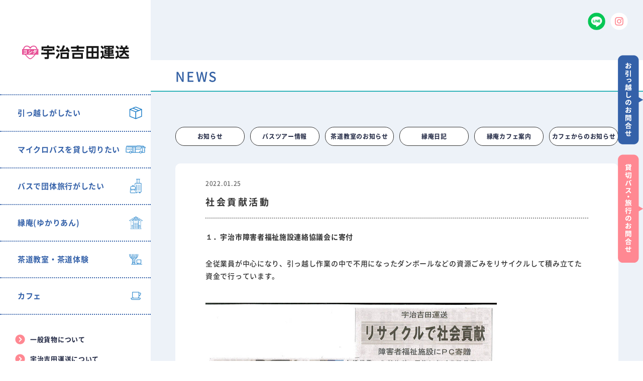

--- FILE ---
content_type: text/html; charset=UTF-8
request_url: https://www.ujiyoshida.co.jp/activity-donation/
body_size: 12351
content:
<!doctype html><html><head><meta charset="UTF-8"><link media="all" href="https://www.ujiyoshida.co.jp/renew/wp-content/cache/autoptimize/css/autoptimize_f34e9add042d475fd003b79a09b9cb24.css" rel="stylesheet"><title>宇治吉田運送</title><meta http-equiv="X-UA-Compatible" content="IE=edge"><meta name="viewport" content="width=device-width,initial-scale=1.0,minimum-scale=1.0,maximum-scale=1.0"><meta name="format-detection" content="telephone=no, address=no, email=no"><meta name="thumbnail" content="https://www.ujiyoshida.co.jp/renew/wp-content/themes/ujiyoshida/lib/images/thumbnail.jpg" /><meta name="google-site-verification" content="1Qcs5xCKHNZrMTsHhpbif0wUOZL8rvN3QYtmosUeoCw" />  <script async src="https://www.googletagmanager.com/gtag/js?id=G-SSHGR2KYQD"></script> <script>window.dataLayer = window.dataLayer || [];
  function gtag(){dataLayer.push(arguments);}
  gtag('js', new Date());

  gtag('config', 'G-SSHGR2KYQD');</script><link rel="icon" type="image/vnd.microsoft.icon" href="https://www.ujiyoshida.co.jp/renew/wp-content/themes/ujiyoshida/favicon.ico"><link rel="apple-touch-icon" sizes="180x180" href="https://www.ujiyoshida.co.jp/renew/wp-content/themes/ujiyoshida/apple-touch-icon.png"><meta name="description" content="１．宇治市障害者福祉施設連絡協議会に寄付 全従業員が中心になり、引っ越し作業の中で不用になったダンボールなどの" /><meta name="robots" content="max-image-preview:large" /><meta name="author" content="staff"/><link rel="canonical" href="https://www.ujiyoshida.co.jp/activity-donation/" /><meta name="generator" content="All in One SEO (AIOSEO) 4.9.2" /><meta property="og:locale" content="ja_JP" /><meta property="og:site_name" content="宇治吉田運送 | おかげさまで地域とともに60周年。これからも「心」を添えて。" /><meta property="og:type" content="article" /><meta property="og:title" content="社会貢献活動 | 宇治吉田運送" /><meta property="og:description" content="１．宇治市障害者福祉施設連絡協議会に寄付 全従業員が中心になり、引っ越し作業の中で不用になったダンボールなどの" /><meta property="og:url" content="https://www.ujiyoshida.co.jp/activity-donation/" /><meta property="article:published_time" content="2022-01-25T03:00:54+00:00" /><meta property="article:modified_time" content="2022-02-16T21:17:47+00:00" /><meta property="article:publisher" content="https://www.facebook.com/ujiyoshidaunso/" /><meta name="twitter:card" content="summary" /><meta name="twitter:title" content="社会貢献活動 | 宇治吉田運送" /><meta name="twitter:description" content="１．宇治市障害者福祉施設連絡協議会に寄付 全従業員が中心になり、引っ越し作業の中で不用になったダンボールなどの" /> <script type="application/ld+json" class="aioseo-schema">{"@context":"https:\/\/schema.org","@graph":[{"@type":"BlogPosting","@id":"https:\/\/www.ujiyoshida.co.jp\/activity-donation\/#blogposting","name":"\u793e\u4f1a\u8ca2\u732e\u6d3b\u52d5 | \u5b87\u6cbb\u5409\u7530\u904b\u9001","headline":"\u793e\u4f1a\u8ca2\u732e\u6d3b\u52d5","author":{"@id":"https:\/\/www.ujiyoshida.co.jp\/author\/uji_user\/#author"},"publisher":{"@id":"https:\/\/www.ujiyoshida.co.jp\/#organization"},"image":{"@type":"ImageObject","url":"https:\/\/www.ujiyoshida.co.jp\/renew\/wp-content\/uploads\/2022\/02\/0b4b5ba6e08d41c339d55978561ee420.jpg","@id":"https:\/\/www.ujiyoshida.co.jp\/activity-donation\/#articleImage","width":1653,"height":883},"datePublished":"2022-01-25T12:00:54+09:00","dateModified":"2022-02-17T06:17:47+09:00","inLanguage":"ja","mainEntityOfPage":{"@id":"https:\/\/www.ujiyoshida.co.jp\/activity-donation\/#webpage"},"isPartOf":{"@id":"https:\/\/www.ujiyoshida.co.jp\/activity-donation\/#webpage"},"articleSection":"\u304a\u77e5\u3089\u305b"},{"@type":"BreadcrumbList","@id":"https:\/\/www.ujiyoshida.co.jp\/activity-donation\/#breadcrumblist","itemListElement":[{"@type":"ListItem","@id":"https:\/\/www.ujiyoshida.co.jp#listItem","position":1,"name":"\u30db\u30fc\u30e0","item":"https:\/\/www.ujiyoshida.co.jp","nextItem":{"@type":"ListItem","@id":"https:\/\/www.ujiyoshida.co.jp\/category\/info\/#listItem","name":"\u304a\u77e5\u3089\u305b"}},{"@type":"ListItem","@id":"https:\/\/www.ujiyoshida.co.jp\/category\/info\/#listItem","position":2,"name":"\u304a\u77e5\u3089\u305b","item":"https:\/\/www.ujiyoshida.co.jp\/category\/info\/","nextItem":{"@type":"ListItem","@id":"https:\/\/www.ujiyoshida.co.jp\/activity-donation\/#listItem","name":"\u793e\u4f1a\u8ca2\u732e\u6d3b\u52d5"},"previousItem":{"@type":"ListItem","@id":"https:\/\/www.ujiyoshida.co.jp#listItem","name":"\u30db\u30fc\u30e0"}},{"@type":"ListItem","@id":"https:\/\/www.ujiyoshida.co.jp\/activity-donation\/#listItem","position":3,"name":"\u793e\u4f1a\u8ca2\u732e\u6d3b\u52d5","previousItem":{"@type":"ListItem","@id":"https:\/\/www.ujiyoshida.co.jp\/category\/info\/#listItem","name":"\u304a\u77e5\u3089\u305b"}}]},{"@type":"Organization","@id":"https:\/\/www.ujiyoshida.co.jp\/#organization","name":"\u682a\u5f0f\u4f1a\u793e\u5b87\u6cbb\u5409\u7530\u904b\u9001","description":"\u304a\u304b\u3052\u3055\u307e\u3067\u5730\u57df\u3068\u3068\u3082\u306b60\u5468\u5e74\u3002\u3053\u308c\u304b\u3089\u3082\u300c\u5fc3\u300d\u3092\u6dfb\u3048\u3066\u3002","url":"https:\/\/www.ujiyoshida.co.jp\/","telephone":"+81774333333","logo":{"@type":"ImageObject","url":"http:\/\/ujiyoshida.co.jp\/renew\/wp-content\/uploads\/2022\/01\/apple-touch-icon.png","@id":"https:\/\/www.ujiyoshida.co.jp\/activity-donation\/#organizationLogo"},"image":{"@id":"https:\/\/www.ujiyoshida.co.jp\/activity-donation\/#organizationLogo"},"sameAs":["https:\/\/www.facebook.com\/ujiyoshidaunso\/","https:\/\/www.instagram.com\/ujiyoshidaunso\/"]},{"@type":"Person","@id":"https:\/\/www.ujiyoshida.co.jp\/author\/uji_user\/#author","url":"https:\/\/www.ujiyoshida.co.jp\/author\/uji_user\/","name":"staff","image":{"@type":"ImageObject","@id":"https:\/\/www.ujiyoshida.co.jp\/activity-donation\/#authorImage","url":"https:\/\/secure.gravatar.com\/avatar\/d7284b3856890f4893aca5eea00e29184426cce569a3663c8d7fd4b61644f8ea?s=96&d=mm&r=g","width":96,"height":96,"caption":"staff"}},{"@type":"WebPage","@id":"https:\/\/www.ujiyoshida.co.jp\/activity-donation\/#webpage","url":"https:\/\/www.ujiyoshida.co.jp\/activity-donation\/","name":"\u793e\u4f1a\u8ca2\u732e\u6d3b\u52d5 | \u5b87\u6cbb\u5409\u7530\u904b\u9001","description":"\uff11\uff0e\u5b87\u6cbb\u5e02\u969c\u5bb3\u8005\u798f\u7949\u65bd\u8a2d\u9023\u7d61\u5354\u8b70\u4f1a\u306b\u5bc4\u4ed8 \u5168\u5f93\u696d\u54e1\u304c\u4e2d\u5fc3\u306b\u306a\u308a\u3001\u5f15\u3063\u8d8a\u3057\u4f5c\u696d\u306e\u4e2d\u3067\u4e0d\u7528\u306b\u306a\u3063\u305f\u30c0\u30f3\u30dc\u30fc\u30eb\u306a\u3069\u306e","inLanguage":"ja","isPartOf":{"@id":"https:\/\/www.ujiyoshida.co.jp\/#website"},"breadcrumb":{"@id":"https:\/\/www.ujiyoshida.co.jp\/activity-donation\/#breadcrumblist"},"author":{"@id":"https:\/\/www.ujiyoshida.co.jp\/author\/uji_user\/#author"},"creator":{"@id":"https:\/\/www.ujiyoshida.co.jp\/author\/uji_user\/#author"},"datePublished":"2022-01-25T12:00:54+09:00","dateModified":"2022-02-17T06:17:47+09:00"},{"@type":"WebSite","@id":"https:\/\/www.ujiyoshida.co.jp\/#website","url":"https:\/\/www.ujiyoshida.co.jp\/","name":"\u5b87\u6cbb\u5409\u7530\u904b\u9001","description":"\u304a\u304b\u3052\u3055\u307e\u3067\u5730\u57df\u3068\u3068\u3082\u306b60\u5468\u5e74\u3002\u3053\u308c\u304b\u3089\u3082\u300c\u5fc3\u300d\u3092\u6dfb\u3048\u3066\u3002","inLanguage":"ja","publisher":{"@id":"https:\/\/www.ujiyoshida.co.jp\/#organization"}}]}</script> <link rel="alternate" type="application/rss+xml" title="宇治吉田運送 &raquo; フィード" href="https://www.ujiyoshida.co.jp/feed/" /><link rel="alternate" type="application/rss+xml" title="宇治吉田運送 &raquo; コメントフィード" href="https://www.ujiyoshida.co.jp/comments/feed/" /><link rel="alternate" type="application/rss+xml" title="宇治吉田運送 &raquo; 社会貢献活動 のコメントのフィード" href="https://www.ujiyoshida.co.jp/activity-donation/feed/" /><link rel="alternate" title="oEmbed (JSON)" type="application/json+oembed" href="https://www.ujiyoshida.co.jp/wp-json/oembed/1.0/embed?url=https%3A%2F%2Fwww.ujiyoshida.co.jp%2Factivity-donation%2F" /><link rel="alternate" title="oEmbed (XML)" type="text/xml+oembed" href="https://www.ujiyoshida.co.jp/wp-json/oembed/1.0/embed?url=https%3A%2F%2Fwww.ujiyoshida.co.jp%2Factivity-donation%2F&#038;format=xml" /> <script  src="https://www.ujiyoshida.co.jp/renew/wp-content/themes/ujiyoshida/lib/js/jquery-3.4.1.min.js?ver=3.4.1" id="jquery-js"></script> <script  src="https://www.ujiyoshida.co.jp/renew/wp-content/themes/ujiyoshida/lib/js/jquery-migrate-3.1.0.min.js?ver=3.1.0" id="jquery-migrate-js"></script> <link rel="https://api.w.org/" href="https://www.ujiyoshida.co.jp/wp-json/" /><link rel="alternate" title="JSON" type="application/json" href="https://www.ujiyoshida.co.jp/wp-json/wp/v2/posts/61" /><link rel="EditURI" type="application/rsd+xml" title="RSD" href="https://www.ujiyoshida.co.jp/renew/xmlrpc.php?rsd" /><link rel='shortlink' href='https://www.ujiyoshida.co.jp/?p=61' /></head><body class="wp-singular post-template-default single single-post postid-61 single-format-standard wp-theme-ujiyoshida" id="activity-donation" itemscope="itemscope" itemtype="https://schema.org/WebPage"><header id="header" class="clearfix"><div class="fixL"><div class="wrap-logo"><h1 id="site-ttl"><a href="https://www.ujiyoshida.co.jp/"><img src="https://www.ujiyoshida.co.jp/renew/wp-content/themes/ujiyoshida/lib/images/common/logo.png" alt="宇治吉田運送" /></a></h1></div><div class="btn_wrap"><div class="btn_menu"> <span class="menu__line menu__line--top"></span> <span class="menu__line menu__line--center"></span> <span class="menu__line menu__line--bottom"></span></div></div><nav id="gNav" class="nav"><div class="gNav__wrap"><ul class="list-nav_01"><li id="menu-item-22" class="menu-item menu-item-type-post_type menu-item-object-page menu-item-22"><a href="https://www.ujiyoshida.co.jp/moving/">引っ越しがしたい</a></li><li id="menu-item-21" class="menu-item menu-item-type-post_type menu-item-object-page menu-item-21"><a href="https://www.ujiyoshida.co.jp/charter/">マイクロバスを貸し切りたい</a></li><li id="menu-item-20" class="menu-item menu-item-type-post_type menu-item-object-page menu-item-20"><a href="https://www.ujiyoshida.co.jp/travel/">バスで団体旅行がしたい</a></li><li id="menu-item-192" class="menu-item menu-item-type-post_type menu-item-object-page menu-item-192"><a href="https://www.ujiyoshida.co.jp/yukari-ann/">縁庵(ゆかりあん)</a></li><li id="menu-item-1700" class="menu-item menu-item-type-custom menu-item-object-custom menu-item-1700"><a href="https://www.ujiyoshida.co.jp/sado/">茶道教室・茶道体験</a></li><li id="menu-item-1701" class="menu-item menu-item-type-custom menu-item-object-custom menu-item-1701"><a href="https://www.ujiyoshida.co.jp/cafe/">カフェ</a></li></ul><ul class="list-nav_02"><li id="menu-item-36" class="menu-item menu-item-type-post_type menu-item-object-page menu-item-36"><a href="https://www.ujiyoshida.co.jp/transport/">一般貨物について</a></li><li id="menu-item-179" class="menu-item menu-item-type-post_type menu-item-object-page menu-item-179"><a href="https://www.ujiyoshida.co.jp/about/">宇治吉田運送について</a></li><li id="menu-item-34" class="menu-item menu-item-type-post_type menu-item-object-page menu-item-34"><a href="https://www.ujiyoshida.co.jp/company/">会社概要</a></li><li id="menu-item-33" class="menu-item menu-item-type-post_type menu-item-object-page menu-item-33"><a href="https://www.ujiyoshida.co.jp/news/">NEWS</a></li></ul><ul class="list-nav_03 pc-none"><li><a target="_blank" href="https://line.me/R/ti/p/%40641iukki"><img src="https://www.ujiyoshida.co.jp/renew/wp-content/themes/ujiyoshida/lib/images/common/icon-line.png" alt="宇治吉田運送公式LINE"></a></li><li><a target="_blank" href="https://www.instagram.com/ujiyoshidaunso/"><img src="https://www.ujiyoshida.co.jp/renew/wp-content/themes/ujiyoshida/lib/images/common/icon-insta.png" alt="宇治吉田運送公式インスタグラム"></a></li></ul><div class="sp-none bnr-nav"><a href="https://www.ujiyoshida.co.jp/category/bus-tour/"><img src="https://www.ujiyoshida.co.jp/renew/wp-content/themes/ujiyoshida/lib/images/bnr/svc02.jpg" alt=""></a></div></div></nav></div><div class="fixR"><div class="side_bar"><ul class="nav_contact"><li><a href="https://www.ujiyoshida.co.jp/toi-hikkoshi/"><img class="sp-none" src="https://www.ujiyoshida.co.jp/renew/wp-content/themes/ujiyoshida/lib/images/common/bnr-contact_01.png" alt="お引っ越しのお問合"><span class="pc-none">お引っ越しの<br class="pc-none">お問合せ</span></a></li><li><a href="https://www.ujiyoshida.co.jp/toi-bus/"><img class="sp-none" src="https://www.ujiyoshida.co.jp/renew/wp-content/themes/ujiyoshida/lib/images/common/bnr-contact_02.png" alt="貸切バス・旅行のお問合"><span class="pc-none">貸切バス・旅行の<br class="pc-none">お問合せ</span></a></li></ul><ul class="nav_mail pc-none"><li><a href="mailto:unso@ujiyoshida.co.jp"><img src="https://www.ujiyoshida.co.jp/renew/wp-content/themes/ujiyoshida/lib/images/common/icon-mail.png" alt=""></a></li><li><a href="tel:0774318291"><img src="https://www.ujiyoshida.co.jp/renew/wp-content/themes/ujiyoshida/lib/images/common/icon-tel.png" alt=""></a></li></ul></div></div></header><div class="fixNav pc-none"><ul><li><a href="https://www.ujiyoshida.co.jp/moving/">引っ越しが<br> したい</a></li><li><a href="https://www.ujiyoshida.co.jp/charter/">バスを<br> 貸し切りたい</a></li><li><a href="https://www.ujiyoshida.co.jp/travel/">オリジナル<br> 旅行がしたい</a></li><li><a href="https://www.ujiyoshida.co.jp/yukari-ann/">お茶室・<br> 教室 縁庵</a></li></ul></div><div class="fix-hdr sp-none"><ul><li><a target="_blank" href="https://line.me/R/ti/p/%40641iukki"><img src="https://www.ujiyoshida.co.jp/renew/wp-content/themes/ujiyoshida/lib/images/common/icon-line.png" alt="宇治吉田運送公式LINE"></a></li><li><a target="_blank" href="https://www.instagram.com/ujiyoshidaunso/"><img src="https://www.ujiyoshida.co.jp/renew/wp-content/themes/ujiyoshida/lib/images/common/icon-insta.png" alt="宇治吉田運送公式インスタグラム"></a></li></ul></div><div id="wrapper"><div id="main"><div class="ttl-page"><h1><span>NEWS</span></h1></div><div id="news-area" class="section"><div class="inner"><div class="wrap-genre"><div class="list-genre"><div class="wrap-nav"><ul class="wp-block-categories-list wp-block-categories"><li class="cat-item cat-item-2"><a href="https://www.ujiyoshida.co.jp/category/info/">お知らせ</a></li><li class="cat-item cat-item-4"><a href="https://www.ujiyoshida.co.jp/category/bus-tour/">バスツアー情報</a></li><li class="cat-item cat-item-5"><a href="https://www.ujiyoshida.co.jp/category/tea-school/">茶道教室のお知らせ</a></li><li class="cat-item cat-item-6"><a href="https://www.ujiyoshida.co.jp/category/event/">縁庵日記</a></li><li class="cat-item cat-item-7"><a href="https://www.ujiyoshida.co.jp/category/holiday/">縁庵カフェ案内</a></li><li class="cat-item cat-item-10"><a href="https://www.ujiyoshida.co.jp/category/cafe/">カフェからのお知らせ</a></li></ul></div></div></div><div class="wrap-news"><div class="article"><div class="news-head"> <time class="en" datetime="2022-01-25"> 2022.01.25 </time><h2> 社会貢献活動</h2></div><div class="edit-area"><p><strong>１．宇治市障害者福祉施設連絡協議会に寄付</strong></p><p>全従業員が中心になり、引っ越し作業の中で不用になったダンボールなどの資源ごみをリサイクルして積み立てた資金で行っています。</p><figure class="wp-block-image size-large"><img fetchpriority="high" decoding="async" width="1024" height="547" src="https://www.ujiyoshida.co.jp/renew/wp-content/uploads/2022/02/0b4b5ba6e08d41c339d55978561ee420-1024x547.jpg" alt="" class="wp-image-88" srcset="https://www.ujiyoshida.co.jp/renew/wp-content/uploads/2022/02/0b4b5ba6e08d41c339d55978561ee420-1024x547.jpg 1024w, https://www.ujiyoshida.co.jp/renew/wp-content/uploads/2022/02/0b4b5ba6e08d41c339d55978561ee420-300x160.jpg 300w, https://www.ujiyoshida.co.jp/renew/wp-content/uploads/2022/02/0b4b5ba6e08d41c339d55978561ee420-768x410.jpg 768w, https://www.ujiyoshida.co.jp/renew/wp-content/uploads/2022/02/0b4b5ba6e08d41c339d55978561ee420-1536x821.jpg 1536w, https://www.ujiyoshida.co.jp/renew/wp-content/uploads/2022/02/0b4b5ba6e08d41c339d55978561ee420-1200x641.jpg 1200w, https://www.ujiyoshida.co.jp/renew/wp-content/uploads/2022/02/0b4b5ba6e08d41c339d55978561ee420.jpg 1653w" sizes="(max-width: 1024px) 100vw, 1024px" /><figcaption>2020.3.30</figcaption></figure><figure class="wp-block-image size-large"><img decoding="async" width="1024" height="949" src="https://www.ujiyoshida.co.jp/renew/wp-content/uploads/2022/02/fcbd0163d183e4906e6886b414b7552a-1024x949.jpg" alt="" class="wp-image-87" srcset="https://www.ujiyoshida.co.jp/renew/wp-content/uploads/2022/02/fcbd0163d183e4906e6886b414b7552a-1024x949.jpg 1024w, https://www.ujiyoshida.co.jp/renew/wp-content/uploads/2022/02/fcbd0163d183e4906e6886b414b7552a-300x278.jpg 300w, https://www.ujiyoshida.co.jp/renew/wp-content/uploads/2022/02/fcbd0163d183e4906e6886b414b7552a-768x712.jpg 768w, https://www.ujiyoshida.co.jp/renew/wp-content/uploads/2022/02/fcbd0163d183e4906e6886b414b7552a.jpg 1127w" sizes="(max-width: 1024px) 100vw, 1024px" /><figcaption>2018.6.22</figcaption></figure><figure class="wp-block-image size-large"><img decoding="async" width="1024" height="970" src="https://www.ujiyoshida.co.jp/renew/wp-content/uploads/2022/02/014caad5cb85db6e7d0c1a8bfab4adbd-1024x970.jpg" alt="" class="wp-image-86" srcset="https://www.ujiyoshida.co.jp/renew/wp-content/uploads/2022/02/014caad5cb85db6e7d0c1a8bfab4adbd-1024x970.jpg 1024w, https://www.ujiyoshida.co.jp/renew/wp-content/uploads/2022/02/014caad5cb85db6e7d0c1a8bfab4adbd-300x284.jpg 300w, https://www.ujiyoshida.co.jp/renew/wp-content/uploads/2022/02/014caad5cb85db6e7d0c1a8bfab4adbd-768x728.jpg 768w, https://www.ujiyoshida.co.jp/renew/wp-content/uploads/2022/02/014caad5cb85db6e7d0c1a8bfab4adbd.jpg 1107w" sizes="(max-width: 1024px) 100vw, 1024px" /><figcaption>2017.4.28</figcaption></figure><figure class="wp-block-image size-large"><img loading="lazy" decoding="async" width="515" height="1024" src="https://www.ujiyoshida.co.jp/renew/wp-content/uploads/2022/02/604cb126744da36346691c63a19ccf30-515x1024.jpg" alt="" class="wp-image-85" srcset="https://www.ujiyoshida.co.jp/renew/wp-content/uploads/2022/02/604cb126744da36346691c63a19ccf30-515x1024.jpg 515w, https://www.ujiyoshida.co.jp/renew/wp-content/uploads/2022/02/604cb126744da36346691c63a19ccf30-151x300.jpg 151w, https://www.ujiyoshida.co.jp/renew/wp-content/uploads/2022/02/604cb126744da36346691c63a19ccf30-768x1526.jpg 768w, https://www.ujiyoshida.co.jp/renew/wp-content/uploads/2022/02/604cb126744da36346691c63a19ccf30-773x1536.jpg 773w, https://www.ujiyoshida.co.jp/renew/wp-content/uploads/2022/02/604cb126744da36346691c63a19ccf30-604x1200.jpg 604w, https://www.ujiyoshida.co.jp/renew/wp-content/uploads/2022/02/604cb126744da36346691c63a19ccf30.jpg 787w" sizes="auto, (max-width: 515px) 100vw, 515px" /><figcaption>2014.10.3</figcaption></figure><figure class="wp-block-image size-large"><img loading="lazy" decoding="async" width="846" height="1024" src="https://www.ujiyoshida.co.jp/renew/wp-content/uploads/2022/02/afb5300855b642481fa7a0e87bda2304-846x1024.jpg" alt="" class="wp-image-84" srcset="https://www.ujiyoshida.co.jp/renew/wp-content/uploads/2022/02/afb5300855b642481fa7a0e87bda2304-846x1024.jpg 846w, https://www.ujiyoshida.co.jp/renew/wp-content/uploads/2022/02/afb5300855b642481fa7a0e87bda2304-248x300.jpg 248w, https://www.ujiyoshida.co.jp/renew/wp-content/uploads/2022/02/afb5300855b642481fa7a0e87bda2304-768x930.jpg 768w, https://www.ujiyoshida.co.jp/renew/wp-content/uploads/2022/02/afb5300855b642481fa7a0e87bda2304.jpg 954w" sizes="auto, (max-width: 846px) 100vw, 846px" /><figcaption>2013.8.23</figcaption></figure><figure class="wp-block-image size-large"><img loading="lazy" decoding="async" width="905" height="1024" src="https://www.ujiyoshida.co.jp/renew/wp-content/uploads/2022/02/97f1a66e73c2d39d98a29866fbee97c3-905x1024.jpg" alt="" class="wp-image-83" srcset="https://www.ujiyoshida.co.jp/renew/wp-content/uploads/2022/02/97f1a66e73c2d39d98a29866fbee97c3-905x1024.jpg 905w, https://www.ujiyoshida.co.jp/renew/wp-content/uploads/2022/02/97f1a66e73c2d39d98a29866fbee97c3-265x300.jpg 265w, https://www.ujiyoshida.co.jp/renew/wp-content/uploads/2022/02/97f1a66e73c2d39d98a29866fbee97c3-768x869.jpg 768w, https://www.ujiyoshida.co.jp/renew/wp-content/uploads/2022/02/97f1a66e73c2d39d98a29866fbee97c3.jpg 1032w" sizes="auto, (max-width: 905px) 100vw, 905px" /><figcaption>2012.9.3</figcaption></figure><figure class="wp-block-image size-large"><img loading="lazy" decoding="async" width="1024" height="816" src="https://www.ujiyoshida.co.jp/renew/wp-content/uploads/2022/02/e8dcc62e424d4c2a7208f229e10ba27e-1024x816.jpg" alt="" class="wp-image-82" srcset="https://www.ujiyoshida.co.jp/renew/wp-content/uploads/2022/02/e8dcc62e424d4c2a7208f229e10ba27e-1024x816.jpg 1024w, https://www.ujiyoshida.co.jp/renew/wp-content/uploads/2022/02/e8dcc62e424d4c2a7208f229e10ba27e-300x239.jpg 300w, https://www.ujiyoshida.co.jp/renew/wp-content/uploads/2022/02/e8dcc62e424d4c2a7208f229e10ba27e-768x612.jpg 768w, https://www.ujiyoshida.co.jp/renew/wp-content/uploads/2022/02/e8dcc62e424d4c2a7208f229e10ba27e.jpg 1091w" sizes="auto, (max-width: 1024px) 100vw, 1024px" /><figcaption>2011.3.11</figcaption></figure><figure class="wp-block-image size-full"><img loading="lazy" decoding="async" width="623" height="982" src="https://www.ujiyoshida.co.jp/renew/wp-content/uploads/2022/02/41edf23798a0999c7c72da9340e6bda4.jpg" alt="" class="wp-image-183" srcset="https://www.ujiyoshida.co.jp/renew/wp-content/uploads/2022/02/41edf23798a0999c7c72da9340e6bda4.jpg 623w, https://www.ujiyoshida.co.jp/renew/wp-content/uploads/2022/02/41edf23798a0999c7c72da9340e6bda4-190x300.jpg 190w" sizes="auto, (max-width: 623px) 100vw, 623px" /><figcaption>2010.3.5</figcaption></figure><p><strong>２．会社玄関前にAED設置</strong></p><p>地域住民が24時間いつでも使えるように玄関前にAEDを設置しています。</p><figure class="wp-block-image size-large"><img loading="lazy" decoding="async" width="697" height="1024" src="https://www.ujiyoshida.co.jp/renew/wp-content/uploads/2022/02/d20bcf3d873158414d8885f3d837aa96-1-697x1024.jpg" alt="" class="wp-image-89" srcset="https://www.ujiyoshida.co.jp/renew/wp-content/uploads/2022/02/d20bcf3d873158414d8885f3d837aa96-1-697x1024.jpg 697w, https://www.ujiyoshida.co.jp/renew/wp-content/uploads/2022/02/d20bcf3d873158414d8885f3d837aa96-1-204x300.jpg 204w, https://www.ujiyoshida.co.jp/renew/wp-content/uploads/2022/02/d20bcf3d873158414d8885f3d837aa96-1-768x1128.jpg 768w, https://www.ujiyoshida.co.jp/renew/wp-content/uploads/2022/02/d20bcf3d873158414d8885f3d837aa96-1-817x1200.jpg 817w, https://www.ujiyoshida.co.jp/renew/wp-content/uploads/2022/02/d20bcf3d873158414d8885f3d837aa96-1.jpg 896w" sizes="auto, (max-width: 697px) 100vw, 697px" /></figure><p><strong>３．木幡小学校へメダカプレゼント</strong></p><figure class="wp-block-image size-large"><img loading="lazy" decoding="async" width="466" height="1024" src="https://www.ujiyoshida.co.jp/renew/wp-content/uploads/2022/02/c3d4738cd6bae35b64a4142afb25b008-466x1024.jpg" alt="" class="wp-image-90" srcset="https://www.ujiyoshida.co.jp/renew/wp-content/uploads/2022/02/c3d4738cd6bae35b64a4142afb25b008-466x1024.jpg 466w, https://www.ujiyoshida.co.jp/renew/wp-content/uploads/2022/02/c3d4738cd6bae35b64a4142afb25b008-136x300.jpg 136w, https://www.ujiyoshida.co.jp/renew/wp-content/uploads/2022/02/c3d4738cd6bae35b64a4142afb25b008-768x1688.jpg 768w, https://www.ujiyoshida.co.jp/renew/wp-content/uploads/2022/02/c3d4738cd6bae35b64a4142afb25b008-699x1536.jpg 699w, https://www.ujiyoshida.co.jp/renew/wp-content/uploads/2022/02/c3d4738cd6bae35b64a4142afb25b008-546x1200.jpg 546w, https://www.ujiyoshida.co.jp/renew/wp-content/uploads/2022/02/c3d4738cd6bae35b64a4142afb25b008.jpg 788w" sizes="auto, (max-width: 466px) 100vw, 466px" /></figure><p><strong>４．関西盲導犬協会へ寄付</strong></p><figure class="wp-block-image size-large"><img loading="lazy" decoding="async" width="1024" height="692" src="https://www.ujiyoshida.co.jp/renew/wp-content/uploads/2022/02/cf69ed2ba6ecc9927a7519277456390a-1024x692.jpg" alt="" class="wp-image-91" srcset="https://www.ujiyoshida.co.jp/renew/wp-content/uploads/2022/02/cf69ed2ba6ecc9927a7519277456390a-1024x692.jpg 1024w, https://www.ujiyoshida.co.jp/renew/wp-content/uploads/2022/02/cf69ed2ba6ecc9927a7519277456390a-300x203.jpg 300w, https://www.ujiyoshida.co.jp/renew/wp-content/uploads/2022/02/cf69ed2ba6ecc9927a7519277456390a-768x519.jpg 768w, https://www.ujiyoshida.co.jp/renew/wp-content/uploads/2022/02/cf69ed2ba6ecc9927a7519277456390a.jpg 1165w" sizes="auto, (max-width: 1024px) 100vw, 1024px" /></figure><p></p></div><nav class="pnArea editPn"><div class="btnPrev"> <a href="https://www.ujiyoshida.co.jp/activity-cleaning/" rel="prev">&lt;&ensp;前のページへ</a></div><div class="btnNext"> <a href="https://www.ujiyoshida.co.jp/%e3%83%9b%e3%83%bc%e3%83%a0%e3%83%9a%e3%83%bc%e3%82%b8%e3%82%92%e3%83%aa%e3%83%8b%e3%83%a5%e3%83%bc%e3%82%a2%e3%83%ab%e3%81%97%e3%81%be%e3%81%97%e3%81%9f%ef%bc%81/" rel="next">次のページへ&ensp;&gt;</a></div></nav></div></div></div></div></div>  <script type="speculationrules">{"prefetch":[{"source":"document","where":{"and":[{"href_matches":"/*"},{"not":{"href_matches":["/renew/wp-*.php","/renew/wp-admin/*","/renew/wp-content/uploads/*","/renew/wp-content/*","/renew/wp-content/plugins/*","/renew/wp-content/themes/ujiyoshida/*","/*\\?(.+)"]}},{"not":{"selector_matches":"a[rel~=\"nofollow\"]"}},{"not":{"selector_matches":".no-prefetch, .no-prefetch a"}}]},"eagerness":"conservative"}]}</script>  <script>var sbiajaxurl = "https://www.ujiyoshida.co.jp/renew/wp-admin/admin-ajax.php";</script> <script type="module"  src="https://www.ujiyoshida.co.jp/renew/wp-content/plugins/all-in-one-seo-pack/dist/Lite/assets/table-of-contents.95d0dfce.js?ver=4.9.2" id="aioseo/js/src/vue/standalone/blocks/table-of-contents/frontend.js-js"></script> <script  src="https://www.ujiyoshida.co.jp/renew/wp-content/themes/ujiyoshida/lib/js/common.js?ver=cca200dcdae979683156f241b6b509d5" id="general-js"></script> <script id="wp-emoji-settings" type="application/json">{"baseUrl":"https://s.w.org/images/core/emoji/17.0.2/72x72/","ext":".png","svgUrl":"https://s.w.org/images/core/emoji/17.0.2/svg/","svgExt":".svg","source":{"concatemoji":"https://www.ujiyoshida.co.jp/renew/wp-includes/js/wp-emoji-release.min.js?ver=cca200dcdae979683156f241b6b509d5"}}</script> <script type="module">/*! This file is auto-generated */
const a=JSON.parse(document.getElementById("wp-emoji-settings").textContent),o=(window._wpemojiSettings=a,"wpEmojiSettingsSupports"),s=["flag","emoji"];function i(e){try{var t={supportTests:e,timestamp:(new Date).valueOf()};sessionStorage.setItem(o,JSON.stringify(t))}catch(e){}}function c(e,t,n){e.clearRect(0,0,e.canvas.width,e.canvas.height),e.fillText(t,0,0);t=new Uint32Array(e.getImageData(0,0,e.canvas.width,e.canvas.height).data);e.clearRect(0,0,e.canvas.width,e.canvas.height),e.fillText(n,0,0);const a=new Uint32Array(e.getImageData(0,0,e.canvas.width,e.canvas.height).data);return t.every((e,t)=>e===a[t])}function p(e,t){e.clearRect(0,0,e.canvas.width,e.canvas.height),e.fillText(t,0,0);var n=e.getImageData(16,16,1,1);for(let e=0;e<n.data.length;e++)if(0!==n.data[e])return!1;return!0}function u(e,t,n,a){switch(t){case"flag":return n(e,"\ud83c\udff3\ufe0f\u200d\u26a7\ufe0f","\ud83c\udff3\ufe0f\u200b\u26a7\ufe0f")?!1:!n(e,"\ud83c\udde8\ud83c\uddf6","\ud83c\udde8\u200b\ud83c\uddf6")&&!n(e,"\ud83c\udff4\udb40\udc67\udb40\udc62\udb40\udc65\udb40\udc6e\udb40\udc67\udb40\udc7f","\ud83c\udff4\u200b\udb40\udc67\u200b\udb40\udc62\u200b\udb40\udc65\u200b\udb40\udc6e\u200b\udb40\udc67\u200b\udb40\udc7f");case"emoji":return!a(e,"\ud83e\u1fac8")}return!1}function f(e,t,n,a){let r;const o=(r="undefined"!=typeof WorkerGlobalScope&&self instanceof WorkerGlobalScope?new OffscreenCanvas(300,150):document.createElement("canvas")).getContext("2d",{willReadFrequently:!0}),s=(o.textBaseline="top",o.font="600 32px Arial",{});return e.forEach(e=>{s[e]=t(o,e,n,a)}),s}function r(e){var t=document.createElement("script");t.src=e,t.defer=!0,document.head.appendChild(t)}a.supports={everything:!0,everythingExceptFlag:!0},new Promise(t=>{let n=function(){try{var e=JSON.parse(sessionStorage.getItem(o));if("object"==typeof e&&"number"==typeof e.timestamp&&(new Date).valueOf()<e.timestamp+604800&&"object"==typeof e.supportTests)return e.supportTests}catch(e){}return null}();if(!n){if("undefined"!=typeof Worker&&"undefined"!=typeof OffscreenCanvas&&"undefined"!=typeof URL&&URL.createObjectURL&&"undefined"!=typeof Blob)try{var e="postMessage("+f.toString()+"("+[JSON.stringify(s),u.toString(),c.toString(),p.toString()].join(",")+"));",a=new Blob([e],{type:"text/javascript"});const r=new Worker(URL.createObjectURL(a),{name:"wpTestEmojiSupports"});return void(r.onmessage=e=>{i(n=e.data),r.terminate(),t(n)})}catch(e){}i(n=f(s,u,c,p))}t(n)}).then(e=>{for(const n in e)a.supports[n]=e[n],a.supports.everything=a.supports.everything&&a.supports[n],"flag"!==n&&(a.supports.everythingExceptFlag=a.supports.everythingExceptFlag&&a.supports[n]);var t;a.supports.everythingExceptFlag=a.supports.everythingExceptFlag&&!a.supports.flag,a.supports.everything||((t=a.source||{}).concatemoji?r(t.concatemoji):t.wpemoji&&t.twemoji&&(r(t.twemoji),r(t.wpemoji)))});
//# sourceURL=https://www.ujiyoshida.co.jp/renew/wp-includes/js/wp-emoji-loader.min.js</script> <footer id="footer"><section id="insta-area" class="inner"><h2><a target="blank" href="https://www.instagram.com/ujiyoshidaunso/"><img src="https://www.ujiyoshida.co.jp/renew/wp-content/themes/ujiyoshida/lib/images/common/ttl-insta.png" alt="宇治吉田運送公式インスタグラムページ"></a></h2><div class="wrap-insta"><div id="sb_instagram"  class="sbi sbi_mob_col_2 sbi_tab_col_5 sbi_col_5 sbi_width_resp" style="padding-bottom: 10px;"	 data-feedid="*1"  data-res="auto" data-cols="5" data-colsmobile="2" data-colstablet="5" data-num="5" data-nummobile="4" data-item-padding="5"	 data-shortcode-atts="{&quot;feed&quot;:&quot;1&quot;}"  data-postid="61" data-locatornonce="ecbbaa0071" data-imageaspectratio="1:1" data-sbi-flags="favorLocal,imageLoadDisable"><div id="sbi_images"  style="gap: 10px;"><div class="sbi_item sbi_type_carousel sbi_new sbi_no_js sbi_no_resraise sbi_js_load_disabled"
 id="sbi_18085674374112196" data-date="1767770603"><div class="sbi_photo_wrap"> <a class="sbi_photo" href="https://www.instagram.com/p/DTM3FTpElcS/" target="_blank" rel="noopener nofollow"
 data-full-res="https://scontent-itm1-1.cdninstagram.com/v/t51.82787-15/611224080_18055138814682984_1706231868760338751_n.jpg?stp=dst-jpg_e35_tt6&#038;_nc_cat=103&#038;ccb=7-5&#038;_nc_sid=18de74&#038;efg=eyJlZmdfdGFnIjoiQ0FST1VTRUxfSVRFTS5iZXN0X2ltYWdlX3VybGdlbi5DMyJ9&#038;_nc_ohc=lbQLYUb7dJwQ7kNvwEmVPIl&#038;_nc_oc=Adm0jBHHXs-9Lbslmg5OErDrkglqNIRP1C4uVUrL0VYATRPEsDRgBoHYVHHopLjMFMk&#038;_nc_zt=23&#038;_nc_ht=scontent-itm1-1.cdninstagram.com&#038;edm=ANo9K5cEAAAA&#038;_nc_gid=WJGPw1ExvbByXKOTeAcbHQ&#038;oh=00_AfoA0HbYuRurudjxeFWMaeQ8VJdeixZ6Mz4Rxm_jonjXSw&#038;oe=6976D95F"
 data-img-src-set="{&quot;d&quot;:&quot;https:\/\/scontent-itm1-1.cdninstagram.com\/v\/t51.82787-15\/611224080_18055138814682984_1706231868760338751_n.jpg?stp=dst-jpg_e35_tt6&amp;_nc_cat=103&amp;ccb=7-5&amp;_nc_sid=18de74&amp;efg=eyJlZmdfdGFnIjoiQ0FST1VTRUxfSVRFTS5iZXN0X2ltYWdlX3VybGdlbi5DMyJ9&amp;_nc_ohc=lbQLYUb7dJwQ7kNvwEmVPIl&amp;_nc_oc=Adm0jBHHXs-9Lbslmg5OErDrkglqNIRP1C4uVUrL0VYATRPEsDRgBoHYVHHopLjMFMk&amp;_nc_zt=23&amp;_nc_ht=scontent-itm1-1.cdninstagram.com&amp;edm=ANo9K5cEAAAA&amp;_nc_gid=WJGPw1ExvbByXKOTeAcbHQ&amp;oh=00_AfoA0HbYuRurudjxeFWMaeQ8VJdeixZ6Mz4Rxm_jonjXSw&amp;oe=6976D95F&quot;,&quot;150&quot;:&quot;https:\/\/scontent-itm1-1.cdninstagram.com\/v\/t51.82787-15\/611224080_18055138814682984_1706231868760338751_n.jpg?stp=dst-jpg_e35_tt6&amp;_nc_cat=103&amp;ccb=7-5&amp;_nc_sid=18de74&amp;efg=eyJlZmdfdGFnIjoiQ0FST1VTRUxfSVRFTS5iZXN0X2ltYWdlX3VybGdlbi5DMyJ9&amp;_nc_ohc=lbQLYUb7dJwQ7kNvwEmVPIl&amp;_nc_oc=Adm0jBHHXs-9Lbslmg5OErDrkglqNIRP1C4uVUrL0VYATRPEsDRgBoHYVHHopLjMFMk&amp;_nc_zt=23&amp;_nc_ht=scontent-itm1-1.cdninstagram.com&amp;edm=ANo9K5cEAAAA&amp;_nc_gid=WJGPw1ExvbByXKOTeAcbHQ&amp;oh=00_AfoA0HbYuRurudjxeFWMaeQ8VJdeixZ6Mz4Rxm_jonjXSw&amp;oe=6976D95F&quot;,&quot;320&quot;:&quot;https:\/\/www.ujiyoshida.co.jp\/renew\/wp-content\/uploads\/sb-instagram-feed-images\/611224080_18055138814682984_1706231868760338751_nlow.jpg&quot;,&quot;640&quot;:&quot;https:\/\/www.ujiyoshida.co.jp\/renew\/wp-content\/uploads\/sb-instagram-feed-images\/611224080_18055138814682984_1706231868760338751_nfull.jpg&quot;}"> <span class="sbi-screenreader">宇治吉田運送の恒例イベント❗
昨年末のおもちつきの様子です😊
　
お昼は体が温まる手作り豚汁を
みん</span> <svg class="svg-inline--fa fa-clone fa-w-16 sbi_lightbox_carousel_icon" aria-hidden="true" aria-label="Clone" data-fa-proƒcessed="" data-prefix="far" data-icon="clone" role="img" xmlns="http://www.w3.org/2000/svg" viewBox="0 0 512 512"> <path fill="currentColor" d="M464 0H144c-26.51 0-48 21.49-48 48v48H48c-26.51 0-48 21.49-48 48v320c0 26.51 21.49 48 48 48h320c26.51 0 48-21.49 48-48v-48h48c26.51 0 48-21.49 48-48V48c0-26.51-21.49-48-48-48zM362 464H54a6 6 0 0 1-6-6V150a6 6 0 0 1 6-6h42v224c0 26.51 21.49 48 48 48h224v42a6 6 0 0 1-6 6zm96-96H150a6 6 0 0 1-6-6V54a6 6 0 0 1 6-6h308a6 6 0 0 1 6 6v308a6 6 0 0 1-6 6z"></path> </svg> <img src="https://www.ujiyoshida.co.jp/renew/wp-content/uploads/sb-instagram-feed-images/611224080_18055138814682984_1706231868760338751_nfull.jpg" alt="宇治吉田運送の恒例イベント❗
昨年末のおもちつきの様子です😊
　
お昼は体が温まる手作り豚汁を
みんなでいただきました✨  #おもちつき#宇治吉田運送#年末#年末イベント#社内イベント" aria-hidden="true"> </a></div></div><div class="sbi_item sbi_type_image sbi_new sbi_no_js sbi_no_resraise sbi_js_load_disabled"
 id="sbi_18580889554016257" data-date="1767576464"><div class="sbi_photo_wrap"> <a class="sbi_photo" href="https://www.instagram.com/p/DTHEyrkkwfy/" target="_blank" rel="noopener nofollow"
 data-full-res="https://scontent-itm1-1.cdninstagram.com/v/t51.82787-15/611182966_18054900791682984_6339431500751913246_n.jpg?stp=dst-jpg_e35_tt6&#038;_nc_cat=108&#038;ccb=7-5&#038;_nc_sid=18de74&#038;efg=eyJlZmdfdGFnIjoiRkVFRC5iZXN0X2ltYWdlX3VybGdlbi5DMyJ9&#038;_nc_ohc=CqE0WjPlGd8Q7kNvwHImkCO&#038;_nc_oc=AdmhgvCGAvGCqS8TyiRuZ_vsbzcvgJ8kU6vLUYD9OQWh89eUpPeERnFaOVbqEiysNqQ&#038;_nc_zt=23&#038;_nc_ht=scontent-itm1-1.cdninstagram.com&#038;edm=ANo9K5cEAAAA&#038;_nc_gid=WJGPw1ExvbByXKOTeAcbHQ&#038;oh=00_AfoxDkV_bHLDGip5iCrvqO65trw198Q8P35Ym8rJBCR4DQ&#038;oe=6976BE5F"
 data-img-src-set="{&quot;d&quot;:&quot;https:\/\/scontent-itm1-1.cdninstagram.com\/v\/t51.82787-15\/611182966_18054900791682984_6339431500751913246_n.jpg?stp=dst-jpg_e35_tt6&amp;_nc_cat=108&amp;ccb=7-5&amp;_nc_sid=18de74&amp;efg=eyJlZmdfdGFnIjoiRkVFRC5iZXN0X2ltYWdlX3VybGdlbi5DMyJ9&amp;_nc_ohc=CqE0WjPlGd8Q7kNvwHImkCO&amp;_nc_oc=AdmhgvCGAvGCqS8TyiRuZ_vsbzcvgJ8kU6vLUYD9OQWh89eUpPeERnFaOVbqEiysNqQ&amp;_nc_zt=23&amp;_nc_ht=scontent-itm1-1.cdninstagram.com&amp;edm=ANo9K5cEAAAA&amp;_nc_gid=WJGPw1ExvbByXKOTeAcbHQ&amp;oh=00_AfoxDkV_bHLDGip5iCrvqO65trw198Q8P35Ym8rJBCR4DQ&amp;oe=6976BE5F&quot;,&quot;150&quot;:&quot;https:\/\/scontent-itm1-1.cdninstagram.com\/v\/t51.82787-15\/611182966_18054900791682984_6339431500751913246_n.jpg?stp=dst-jpg_e35_tt6&amp;_nc_cat=108&amp;ccb=7-5&amp;_nc_sid=18de74&amp;efg=eyJlZmdfdGFnIjoiRkVFRC5iZXN0X2ltYWdlX3VybGdlbi5DMyJ9&amp;_nc_ohc=CqE0WjPlGd8Q7kNvwHImkCO&amp;_nc_oc=AdmhgvCGAvGCqS8TyiRuZ_vsbzcvgJ8kU6vLUYD9OQWh89eUpPeERnFaOVbqEiysNqQ&amp;_nc_zt=23&amp;_nc_ht=scontent-itm1-1.cdninstagram.com&amp;edm=ANo9K5cEAAAA&amp;_nc_gid=WJGPw1ExvbByXKOTeAcbHQ&amp;oh=00_AfoxDkV_bHLDGip5iCrvqO65trw198Q8P35Ym8rJBCR4DQ&amp;oe=6976BE5F&quot;,&quot;320&quot;:&quot;https:\/\/www.ujiyoshida.co.jp\/renew\/wp-content\/uploads\/sb-instagram-feed-images\/611182966_18054900791682984_6339431500751913246_nlow.jpg&quot;,&quot;640&quot;:&quot;https:\/\/www.ujiyoshida.co.jp\/renew\/wp-content\/uploads\/sb-instagram-feed-images\/611182966_18054900791682984_6339431500751913246_nfull.jpg&quot;}"> <span class="sbi-screenreader">新年あけまして
おめでとうございます😊
本年もよろしくお願いいたします✨
　
宇治吉田運送 観光部よ</span> <img src="https://www.ujiyoshida.co.jp/renew/wp-content/uploads/sb-instagram-feed-images/611182966_18054900791682984_6339431500751913246_nfull.jpg" alt="新年あけまして
おめでとうございます😊
本年もよろしくお願いいたします✨
　
宇治吉田運送 観光部より
日頃の感謝の気持ちを込めまして
2026年新春初売り
お得なバスツアーのお知らせです！
　
昨年ご好評いただきました
『有馬温泉 兵衛向陽閣
　　　　温泉入浴＆ご昼食』
　
自由時間たっぷり♪
温泉街の散策や食べ歩きも
お楽しみいただけます😆
　
さらに❗
今年もやります❗おみくじ❗
大吉は次回から使える
バスツアー1,000円割引券😊
　
新しい一年の始まりを
旅とともにお楽しみください😌
　
　
お問い合わせ・お申込はお電話で
☎0774-33-3339
受付時間　10:00～17:30　月～土
　
#バスツアー #日帰りバスツアー #日帰り旅行 #有馬温泉 #兵衛向陽閣 #有馬温泉兵衛向陽閣 #温泉" aria-hidden="true"> </a></div></div><div class="sbi_item sbi_type_carousel sbi_new sbi_no_js sbi_no_resraise sbi_js_load_disabled"
 id="sbi_18091414333934827" data-date="1764045044"><div class="sbi_photo_wrap"> <a class="sbi_photo" href="https://www.instagram.com/p/DRd1JIaEcGW/" target="_blank" rel="noopener nofollow"
 data-full-res="https://scontent-itm1-1.cdninstagram.com/v/t51.82787-15/587950397_18050288405682984_8847479422445202396_n.jpg?stp=dst-jpg_e35_tt6&#038;_nc_cat=100&#038;ccb=7-5&#038;_nc_sid=18de74&#038;efg=eyJlZmdfdGFnIjoiQ0FST1VTRUxfSVRFTS5iZXN0X2ltYWdlX3VybGdlbi5DMyJ9&#038;_nc_ohc=YQ7MjZO94LEQ7kNvwGvsioL&#038;_nc_oc=AdmvQovFp-JfsS5JCchvRB5PFYN5-cLRzLdRBOjxrMN205Akccqg-en8Evn_xhMPnWQ&#038;_nc_zt=23&#038;_nc_ht=scontent-itm1-1.cdninstagram.com&#038;edm=ANo9K5cEAAAA&#038;_nc_gid=WJGPw1ExvbByXKOTeAcbHQ&#038;oh=00_AfqoS5cd1mNDwbkv_o0q_7I4HeHM9JO18iCKkP5ynpfuMg&#038;oe=6976DAB5"
 data-img-src-set="{&quot;d&quot;:&quot;https:\/\/scontent-itm1-1.cdninstagram.com\/v\/t51.82787-15\/587950397_18050288405682984_8847479422445202396_n.jpg?stp=dst-jpg_e35_tt6&amp;_nc_cat=100&amp;ccb=7-5&amp;_nc_sid=18de74&amp;efg=eyJlZmdfdGFnIjoiQ0FST1VTRUxfSVRFTS5iZXN0X2ltYWdlX3VybGdlbi5DMyJ9&amp;_nc_ohc=YQ7MjZO94LEQ7kNvwGvsioL&amp;_nc_oc=AdmvQovFp-JfsS5JCchvRB5PFYN5-cLRzLdRBOjxrMN205Akccqg-en8Evn_xhMPnWQ&amp;_nc_zt=23&amp;_nc_ht=scontent-itm1-1.cdninstagram.com&amp;edm=ANo9K5cEAAAA&amp;_nc_gid=WJGPw1ExvbByXKOTeAcbHQ&amp;oh=00_AfqoS5cd1mNDwbkv_o0q_7I4HeHM9JO18iCKkP5ynpfuMg&amp;oe=6976DAB5&quot;,&quot;150&quot;:&quot;https:\/\/scontent-itm1-1.cdninstagram.com\/v\/t51.82787-15\/587950397_18050288405682984_8847479422445202396_n.jpg?stp=dst-jpg_e35_tt6&amp;_nc_cat=100&amp;ccb=7-5&amp;_nc_sid=18de74&amp;efg=eyJlZmdfdGFnIjoiQ0FST1VTRUxfSVRFTS5iZXN0X2ltYWdlX3VybGdlbi5DMyJ9&amp;_nc_ohc=YQ7MjZO94LEQ7kNvwGvsioL&amp;_nc_oc=AdmvQovFp-JfsS5JCchvRB5PFYN5-cLRzLdRBOjxrMN205Akccqg-en8Evn_xhMPnWQ&amp;_nc_zt=23&amp;_nc_ht=scontent-itm1-1.cdninstagram.com&amp;edm=ANo9K5cEAAAA&amp;_nc_gid=WJGPw1ExvbByXKOTeAcbHQ&amp;oh=00_AfqoS5cd1mNDwbkv_o0q_7I4HeHM9JO18iCKkP5ynpfuMg&amp;oe=6976DAB5&quot;,&quot;320&quot;:&quot;https:\/\/www.ujiyoshida.co.jp\/renew\/wp-content\/uploads\/sb-instagram-feed-images\/587950397_18050288405682984_8847479422445202396_nlow.webp&quot;,&quot;640&quot;:&quot;https:\/\/www.ujiyoshida.co.jp\/renew\/wp-content\/uploads\/sb-instagram-feed-images\/587950397_18050288405682984_8847479422445202396_nfull.webp&quot;}"> <span class="sbi-screenreader">京都府トラック協会 会員事業者所属の
従業員のお子様を対象とした
児童絵画コンクールがありました😊 </span> <svg class="svg-inline--fa fa-clone fa-w-16 sbi_lightbox_carousel_icon" aria-hidden="true" aria-label="Clone" data-fa-proƒcessed="" data-prefix="far" data-icon="clone" role="img" xmlns="http://www.w3.org/2000/svg" viewBox="0 0 512 512"> <path fill="currentColor" d="M464 0H144c-26.51 0-48 21.49-48 48v48H48c-26.51 0-48 21.49-48 48v320c0 26.51 21.49 48 48 48h320c26.51 0 48-21.49 48-48v-48h48c26.51 0 48-21.49 48-48V48c0-26.51-21.49-48-48-48zM362 464H54a6 6 0 0 1-6-6V150a6 6 0 0 1 6-6h42v224c0 26.51 21.49 48 48 48h224v42a6 6 0 0 1-6 6zm96-96H150a6 6 0 0 1-6-6V54a6 6 0 0 1 6-6h308a6 6 0 0 1 6 6v308a6 6 0 0 1-6 6z"></path> </svg> <img src="https://www.ujiyoshida.co.jp/renew/wp-content/uploads/sb-instagram-feed-images/587950397_18050288405682984_8847479422445202396_nfull.webp" alt="京都府トラック協会 会員事業者所属の
従業員のお子様を対象とした
児童絵画コンクールがありました😊
　
テーマは『乗ってみたいトラック』
　
４名が応募し、そのうち２名が
優秀賞でした👏✨
　
　
#トラック#京都府トラック協会児童絵画コンクール #宇治吉田運送 #トラック #乗ってみたいトラック #京都府トラック協会" aria-hidden="true"> </a></div></div><div class="sbi_item sbi_type_carousel sbi_new sbi_no_js sbi_no_resraise sbi_js_load_disabled"
 id="sbi_17929778310140101" data-date="1763612184"><div class="sbi_photo_wrap"> <a class="sbi_photo" href="https://www.instagram.com/p/DRQ7huJkenk/" target="_blank" rel="noopener nofollow"
 data-full-res="https://scontent-itm1-1.cdninstagram.com/v/t51.82787-15/583795265_18049761944682984_4246609192705485152_n.jpg?stp=dst-jpg_e35_tt6&#038;_nc_cat=107&#038;ccb=7-5&#038;_nc_sid=18de74&#038;efg=eyJlZmdfdGFnIjoiQ0FST1VTRUxfSVRFTS5iZXN0X2ltYWdlX3VybGdlbi5DMyJ9&#038;_nc_ohc=L1Mf_CncRpQQ7kNvwHTGBnK&#038;_nc_oc=Adn4YKLPgPjYODGjUqh_82W7-RdatdnTvW30bIcPfUx5GGhuh7KjUEhvryZLLr_l44Y&#038;_nc_zt=23&#038;_nc_ht=scontent-itm1-1.cdninstagram.com&#038;edm=ANo9K5cEAAAA&#038;_nc_gid=WJGPw1ExvbByXKOTeAcbHQ&#038;oh=00_AfpeJeSJZxWFD1TLisze0Niexqf-psncl3GK24KK9VotpA&#038;oe=6976C375"
 data-img-src-set="{&quot;d&quot;:&quot;https:\/\/scontent-itm1-1.cdninstagram.com\/v\/t51.82787-15\/583795265_18049761944682984_4246609192705485152_n.jpg?stp=dst-jpg_e35_tt6&amp;_nc_cat=107&amp;ccb=7-5&amp;_nc_sid=18de74&amp;efg=eyJlZmdfdGFnIjoiQ0FST1VTRUxfSVRFTS5iZXN0X2ltYWdlX3VybGdlbi5DMyJ9&amp;_nc_ohc=L1Mf_CncRpQQ7kNvwHTGBnK&amp;_nc_oc=Adn4YKLPgPjYODGjUqh_82W7-RdatdnTvW30bIcPfUx5GGhuh7KjUEhvryZLLr_l44Y&amp;_nc_zt=23&amp;_nc_ht=scontent-itm1-1.cdninstagram.com&amp;edm=ANo9K5cEAAAA&amp;_nc_gid=WJGPw1ExvbByXKOTeAcbHQ&amp;oh=00_AfpeJeSJZxWFD1TLisze0Niexqf-psncl3GK24KK9VotpA&amp;oe=6976C375&quot;,&quot;150&quot;:&quot;https:\/\/scontent-itm1-1.cdninstagram.com\/v\/t51.82787-15\/583795265_18049761944682984_4246609192705485152_n.jpg?stp=dst-jpg_e35_tt6&amp;_nc_cat=107&amp;ccb=7-5&amp;_nc_sid=18de74&amp;efg=eyJlZmdfdGFnIjoiQ0FST1VTRUxfSVRFTS5iZXN0X2ltYWdlX3VybGdlbi5DMyJ9&amp;_nc_ohc=L1Mf_CncRpQQ7kNvwHTGBnK&amp;_nc_oc=Adn4YKLPgPjYODGjUqh_82W7-RdatdnTvW30bIcPfUx5GGhuh7KjUEhvryZLLr_l44Y&amp;_nc_zt=23&amp;_nc_ht=scontent-itm1-1.cdninstagram.com&amp;edm=ANo9K5cEAAAA&amp;_nc_gid=WJGPw1ExvbByXKOTeAcbHQ&amp;oh=00_AfpeJeSJZxWFD1TLisze0Niexqf-psncl3GK24KK9VotpA&amp;oe=6976C375&quot;,&quot;320&quot;:&quot;https:\/\/www.ujiyoshida.co.jp\/renew\/wp-content\/uploads\/sb-instagram-feed-images\/583795265_18049761944682984_4246609192705485152_nlow.webp&quot;,&quot;640&quot;:&quot;https:\/\/www.ujiyoshida.co.jp\/renew\/wp-content\/uploads\/sb-instagram-feed-images\/583795265_18049761944682984_4246609192705485152_nfull.webp&quot;}"> <span class="sbi-screenreader">京都府トラック協会の「SDGｓ」の
認知度アップを図るための取り組みの１つとして、
当社のトラックが</span> <svg class="svg-inline--fa fa-clone fa-w-16 sbi_lightbox_carousel_icon" aria-hidden="true" aria-label="Clone" data-fa-proƒcessed="" data-prefix="far" data-icon="clone" role="img" xmlns="http://www.w3.org/2000/svg" viewBox="0 0 512 512"> <path fill="currentColor" d="M464 0H144c-26.51 0-48 21.49-48 48v48H48c-26.51 0-48 21.49-48 48v320c0 26.51 21.49 48 48 48h320c26.51 0 48-21.49 48-48v-48h48c26.51 0 48-21.49 48-48V48c0-26.51-21.49-48-48-48zM362 464H54a6 6 0 0 1-6-6V150a6 6 0 0 1 6-6h42v224c0 26.51 21.49 48 48 48h224v42a6 6 0 0 1-6 6zm96-96H150a6 6 0 0 1-6-6V54a6 6 0 0 1 6-6h308a6 6 0 0 1 6 6v308a6 6 0 0 1-6 6z"></path> </svg> <img src="https://www.ujiyoshida.co.jp/renew/wp-content/uploads/sb-instagram-feed-images/583795265_18049761944682984_4246609192705485152_nfull.webp" alt="京都府トラック協会の「SDGｓ」の
認知度アップを図るための取り組みの１つとして、
当社のトラックがラッピングされました✨
　  #宇治吉田運送 #宇治市 #トラック #ラッピングトラック #sdgs" aria-hidden="true"> </a></div></div><div class="sbi_item sbi_type_carousel sbi_new sbi_no_js sbi_no_resraise sbi_js_load_disabled"
 id="sbi_18081972032020400" data-date="1762740199"><div class="sbi_photo_wrap"> <a class="sbi_photo" href="https://www.instagram.com/p/DQ28WTPk8Fb/" target="_blank" rel="noopener nofollow"
 data-full-res="https://scontent-itm1-1.cdninstagram.com/v/t51.82787-15/575303248_18048752312682984_3007541288570509120_n.jpg?stp=dst-jpg_e35_tt6&#038;_nc_cat=109&#038;ccb=7-5&#038;_nc_sid=18de74&#038;efg=eyJlZmdfdGFnIjoiQ0FST1VTRUxfSVRFTS5iZXN0X2ltYWdlX3VybGdlbi5DMyJ9&#038;_nc_ohc=pe7SdP9Xt7UQ7kNvwGXK9VC&#038;_nc_oc=Adm9R3IiOUiqyQzCaNTamg2BeLto9knh8qsS2k_r2XYzA0QVTahri7VRzKyWE3Ft-cY&#038;_nc_zt=23&#038;_nc_ht=scontent-itm1-1.cdninstagram.com&#038;edm=ANo9K5cEAAAA&#038;_nc_gid=WJGPw1ExvbByXKOTeAcbHQ&#038;oh=00_AfplCNJT6lDnoxLfRqSCY_m7FU6ktS3PeMvP2Y6_JUtarg&#038;oe=6976C21F"
 data-img-src-set="{&quot;d&quot;:&quot;https:\/\/scontent-itm1-1.cdninstagram.com\/v\/t51.82787-15\/575303248_18048752312682984_3007541288570509120_n.jpg?stp=dst-jpg_e35_tt6&amp;_nc_cat=109&amp;ccb=7-5&amp;_nc_sid=18de74&amp;efg=eyJlZmdfdGFnIjoiQ0FST1VTRUxfSVRFTS5iZXN0X2ltYWdlX3VybGdlbi5DMyJ9&amp;_nc_ohc=pe7SdP9Xt7UQ7kNvwGXK9VC&amp;_nc_oc=Adm9R3IiOUiqyQzCaNTamg2BeLto9knh8qsS2k_r2XYzA0QVTahri7VRzKyWE3Ft-cY&amp;_nc_zt=23&amp;_nc_ht=scontent-itm1-1.cdninstagram.com&amp;edm=ANo9K5cEAAAA&amp;_nc_gid=WJGPw1ExvbByXKOTeAcbHQ&amp;oh=00_AfplCNJT6lDnoxLfRqSCY_m7FU6ktS3PeMvP2Y6_JUtarg&amp;oe=6976C21F&quot;,&quot;150&quot;:&quot;https:\/\/scontent-itm1-1.cdninstagram.com\/v\/t51.82787-15\/575303248_18048752312682984_3007541288570509120_n.jpg?stp=dst-jpg_e35_tt6&amp;_nc_cat=109&amp;ccb=7-5&amp;_nc_sid=18de74&amp;efg=eyJlZmdfdGFnIjoiQ0FST1VTRUxfSVRFTS5iZXN0X2ltYWdlX3VybGdlbi5DMyJ9&amp;_nc_ohc=pe7SdP9Xt7UQ7kNvwGXK9VC&amp;_nc_oc=Adm9R3IiOUiqyQzCaNTamg2BeLto9knh8qsS2k_r2XYzA0QVTahri7VRzKyWE3Ft-cY&amp;_nc_zt=23&amp;_nc_ht=scontent-itm1-1.cdninstagram.com&amp;edm=ANo9K5cEAAAA&amp;_nc_gid=WJGPw1ExvbByXKOTeAcbHQ&amp;oh=00_AfplCNJT6lDnoxLfRqSCY_m7FU6ktS3PeMvP2Y6_JUtarg&amp;oe=6976C21F&quot;,&quot;320&quot;:&quot;https:\/\/www.ujiyoshida.co.jp\/renew\/wp-content\/uploads\/sb-instagram-feed-images\/575303248_18048752312682984_3007541288570509120_nlow.jpg&quot;,&quot;640&quot;:&quot;https:\/\/www.ujiyoshida.co.jp\/renew\/wp-content\/uploads\/sb-instagram-feed-images\/575303248_18048752312682984_3007541288570509120_nfull.jpg&quot;}"> <span class="sbi-screenreader">宇治吉田運送 観光部より
2026年1月バスツアーのお知らせです✨
　
『旬の絶品ふぐを堪能！
日本</span> <svg class="svg-inline--fa fa-clone fa-w-16 sbi_lightbox_carousel_icon" aria-hidden="true" aria-label="Clone" data-fa-proƒcessed="" data-prefix="far" data-icon="clone" role="img" xmlns="http://www.w3.org/2000/svg" viewBox="0 0 512 512"> <path fill="currentColor" d="M464 0H144c-26.51 0-48 21.49-48 48v48H48c-26.51 0-48 21.49-48 48v320c0 26.51 21.49 48 48 48h320c26.51 0 48-21.49 48-48v-48h48c26.51 0 48-21.49 48-48V48c0-26.51-21.49-48-48-48zM362 464H54a6 6 0 0 1-6-6V150a6 6 0 0 1 6-6h42v224c0 26.51 21.49 48 48 48h224v42a6 6 0 0 1-6 6zm96-96H150a6 6 0 0 1-6-6V54a6 6 0 0 1 6-6h308a6 6 0 0 1 6 6v308a6 6 0 0 1-6 6z"></path> </svg> <img src="https://www.ujiyoshida.co.jp/renew/wp-content/uploads/sb-instagram-feed-images/575303248_18048752312682984_3007541288570509120_nfull.jpg" alt="宇治吉田運送 観光部より
2026年1月バスツアーのお知らせです✨
　
『旬の絶品ふぐを堪能！
日本海グルメとお買い物の旅』
　
道の駅 若狭熊川宿や
日本海さかな街にて
お買い物を満喫😆
若狭美浜温泉/ホテル湾彩にて
ふぐ会席と温泉入浴♨
　　
冬ならではの旅を
お楽しみください😊
　
お申込お待ちしております♪
お問合せ・お申込はお電話にて❗
☎0774-33-3339
受付時間 10:00～17:30（月～土）
　
　
#バスツアー #日帰りバスツアー #マイクロバス #若狭観光 #若狭美浜温泉 #ふぐ #ふぐ会席 #温泉 #ホテル湾彩 #日本海さかな街 #道の駅若狭熊川宿 #宇治出発バスツアー #宇治発バスツアー #宇治吉田運送" aria-hidden="true"> </a></div></div></div><div id="sbi_load" ></div> <span class="sbi_resized_image_data" data-feed-id="*1"
 data-resized="{&quot;18081972032020400&quot;:{&quot;id&quot;:&quot;575303248_18048752312682984_3007541288570509120_n&quot;,&quot;ratio&quot;:&quot;1.00&quot;,&quot;sizes&quot;:{&quot;full&quot;:640,&quot;low&quot;:320,&quot;thumb&quot;:150},&quot;extension&quot;:&quot;.jpg&quot;},&quot;17929778310140101&quot;:{&quot;id&quot;:&quot;583795265_18049761944682984_4246609192705485152_n&quot;,&quot;ratio&quot;:&quot;1.78&quot;,&quot;sizes&quot;:{&quot;full&quot;:640,&quot;low&quot;:320,&quot;thumb&quot;:150},&quot;extension&quot;:&quot;.webp&quot;},&quot;18091414333934827&quot;:{&quot;id&quot;:&quot;587950397_18050288405682984_8847479422445202396_n&quot;,&quot;ratio&quot;:&quot;1.78&quot;,&quot;sizes&quot;:{&quot;full&quot;:640,&quot;low&quot;:320,&quot;thumb&quot;:150},&quot;extension&quot;:&quot;.webp&quot;},&quot;18580889554016257&quot;:{&quot;id&quot;:&quot;611182966_18054900791682984_6339431500751913246_n&quot;,&quot;ratio&quot;:&quot;1.00&quot;,&quot;sizes&quot;:{&quot;full&quot;:640,&quot;low&quot;:320,&quot;thumb&quot;:150},&quot;extension&quot;:&quot;.jpg&quot;},&quot;18085674374112196&quot;:{&quot;id&quot;:&quot;611224080_18055138814682984_1706231868760338751_n&quot;,&quot;ratio&quot;:&quot;1.00&quot;,&quot;sizes&quot;:{&quot;full&quot;:640,&quot;low&quot;:320,&quot;thumb&quot;:150},&quot;extension&quot;:&quot;.jpg&quot;}}"> </span></div></div></section><div id="contact-area"><div class="inner"><div class="wrap-tel"><ul><li><p>運輸部・引越部<span>（受付 8:00-17:30）</span></p> <a href="tel:0774318291">0774-31-8291</a></li><li><p>観光部<span>（受付 10:00-17:30）</span></p> <a href="tel:0774333339">0774-33-3339</a></li><li><p>縁庵<span>（受付 10:00-17:00）</span></p> <a href="tel:0774335555">0774-33-5555</a></li></ul></div><div class="wrap-contact"><ul><li><a href="https://www.ujiyoshida.co.jp/toi-hikkoshi/">お引っ越しのお問合せ</a></li><li><a href="https://www.ujiyoshida.co.jp/toi-bus/">貸切バス・旅行のお問合せ</a></li></ul><div><p>その他お問合せはメールにてご連絡ください。</p> <a href="mailto:unso@ujiyoshida.co.jp">メールでのお問合せ&ensp;&gt;</a></div></div></div></div><ul class="list-sns inner"><li><a target="_blank" href="https://line.me/R/ti/p/%40641iukki"><img src="https://www.ujiyoshida.co.jp/renew/wp-content/themes/ujiyoshida/lib/images/common/icon-line.png" alt="宇治吉田運送公式LINE"></a></li><li><a target="_blank" href="https://www.instagram.com/ujiyoshidaunso/"><img src="https://www.ujiyoshida.co.jp/renew/wp-content/themes/ujiyoshida/lib/images/common/icon-insta.png" alt="宇治吉田運送公式インスタグラム"></a></li></ul><ul class="list-ptnr inner"><li><img src="https://www.ujiyoshida.co.jp/renew/wp-content/themes/ujiyoshida/lib/images/bnr/ptnr01.png" alt="KES ステップ1登録"></li><li><img src="https://www.ujiyoshida.co.jp/renew/wp-content/themes/ujiyoshida/lib/images/bnr/ptnr04.png" alt="SAFETY BUS 安全性評価認定"></li><li><img src="https://www.ujiyoshida.co.jp/renew/wp-content/themes/ujiyoshida/lib/images/bnr/ptnr05.png" alt="新型コロナウィルス感染拡大予防ガイドライン 推進宣言事業所"></li></ul><h2><img src="https://www.ujiyoshida.co.jp/renew/wp-content/themes/ujiyoshida/lib/images/common/logo.png" alt="宇治吉田運送"></h2><nav id="nav-ftr"><ul><li><a href="https://www.ujiyoshida.co.jp/company/">&gt;&ensp;会社概要</a></li><li><a href="https://www.ujiyoshida.co.jp/policy/">&gt;&ensp;個人情報保護方針</a></li><li>copyright&nbsp;&copy;&ensp;2026&nbsp;【公式】宇治吉田運送&ensp;All&ensp;rights&ensp;Reserved.</li></ul></nav></footer></div>  <script>(function($){
   
    
})(jQuery);</script></body></html>

--- FILE ---
content_type: text/css
request_url: https://www.ujiyoshida.co.jp/renew/wp-content/cache/autoptimize/css/autoptimize_f34e9add042d475fd003b79a09b9cb24.css
body_size: 26227
content:
img:is([sizes=auto i],[sizes^="auto," i]){contain-intrinsic-size:3000px 1500px}
#sb_instagram{width:100%;margin:0 auto;padding:0;-webkit-box-sizing:border-box;-moz-box-sizing:border-box;box-sizing:border-box}#sb_instagram #sbi_images,#sb_instagram.sbi_fixed_height{-webkit-box-sizing:border-box;-moz-box-sizing:border-box}#sb_instagram:after,.sbi_lb-commentBox:after,.sbi_lb-data:after,.sbi_lb-dataContainer:after,.sbi_lb-outerContainer:after{content:"";display:table;clear:both}#sb_instagram.sbi_fixed_height{overflow:hidden;overflow-y:auto;box-sizing:border-box}#sb_instagram #sbi_images{box-sizing:border-box;display:grid;width:100%;padding:12px 0}#sb_instagram .sbi_header_link{-webkit-box-shadow:none;box-shadow:none}#sb_instagram .sbi_header_link:hover,.sbi_lightbox a img{border:none}#sb_instagram #sbi_images .sbi_item{display:inline-block;width:100%;vertical-align:top;zoom:1;margin:0!important;text-decoration:none;opacity:1;overflow:hidden;-webkit-box-sizing:border-box;-moz-box-sizing:border-box;box-sizing:border-box;-webkit-transition:.5s;-moz-transition:.5s;-o-transition:.5s;transition:.5s}#sb_instagram #sbi_images .sbi_item.sbi_transition{opacity:0}#sb_instagram.sbi_col_1 #sbi_images,#sb_instagram.sbi_col_1.sbi_disable_mobile #sbi_images{grid-template-columns:repeat(1,1fr)}#sb_instagram.sbi_col_2 #sbi_images,#sb_instagram.sbi_col_2.sbi_disable_mobile #sbi_images{grid-template-columns:repeat(2,1fr)}#sb_instagram.sbi_col_3 #sbi_images,#sb_instagram.sbi_col_3.sbi_disable_mobile #sbi_images{grid-template-columns:repeat(3,1fr)}#sb_instagram.sbi_col_4 #sbi_images,#sb_instagram.sbi_col_4.sbi_disable_mobile #sbi_images{grid-template-columns:repeat(4,1fr)}#sb_instagram.sbi_col_5 #sbi_images,#sb_instagram.sbi_col_5.sbi_disable_mobile #sbi_images{grid-template-columns:repeat(5,1fr)}#sb_instagram.sbi_col_6 #sbi_images,#sb_instagram.sbi_col_6.sbi_disable_mobile #sbi_images{grid-template-columns:repeat(6,1fr)}#sb_instagram.sbi_col_7 #sbi_images,#sb_instagram.sbi_col_7.sbi_disable_mobile #sbi_images{grid-template-columns:repeat(7,1fr)}#sb_instagram.sbi_col_8 #sbi_images,#sb_instagram.sbi_col_8.sbi_disable_mobile #sbi_images{grid-template-columns:repeat(8,1fr)}#sb_instagram.sbi_col_9 #sbi_images,#sb_instagram.sbi_col_9.sbi_disable_mobile #sbi_images{grid-template-columns:repeat(9,1fr)}#sb_instagram.sbi_col_10 #sbi_images,#sb_instagram.sbi_col_10.sbi_disable_mobile #sbi_images{grid-template-columns:repeat(10,1fr)}#sb_instagram #sbi_load .sbi_load_btn,#sb_instagram .sbi_photo_wrap{position:relative}#sb_instagram .sbi_photo{display:block;text-decoration:none}#sb_instagram .sbi_photo img{width:100%;height:inherit;object-fit:cover;scale:1;transition:transform .5s ease-in-out;transition:transform .5s ease-in-out,-webkit-transform .5s ease-in-out;vertical-align:middle}#sb_instagram .sbi_no_js img,#sb_instagram br,#sb_instagram p:empty,#sb_instagram.sbi_no_js .sbi_load_btn,#sb_instagram.sbi_no_js .sbi_photo img{display:none}#sb_instagram a,#sb_instagram a:active,#sb_instagram a:focus,#sb_instagram a:hover,.sbi_lightbox a:active,.sbi_lightbox a:focus,.sbi_lightbox a:hover{outline:0}#sb_instagram img{display:block;padding:0!important;margin:0!important;max-width:100%!important;opacity:1!important}#sb_instagram .sbi_link{display:none;position:absolute;bottom:0;right:0;width:100%;padding:10px 0;background:rgba(0,0,0,.5);text-align:center;color:#fff;font-size:12px;line-height:1.1}#sb_instagram .sbi_link a{padding:0 6px;text-decoration:none;color:#fff;font-size:12px;line-height:1.1;display:inline-block;vertical-align:top;zoom:1}#sb_instagram .sbi_link .sbi_lightbox_link{padding-bottom:5px}#sb_instagram .sbi_link a:focus,#sb_instagram .sbi_link a:hover{text-decoration:underline}#sb_instagram .sbi_photo_wrap:focus .sbi_link,#sb_instagram .sbi_photo_wrap:hover .sbi_link{display:block}#sb_instagram svg:not(:root).svg-inline--fa{height:1em;display:inline-block}#sb_instagram .sbi_type_carousel .sbi_playbtn,#sb_instagram .sbi_type_carousel .svg-inline--fa.fa-play,#sb_instagram .sbi_type_video .sbi_playbtn,#sb_instagram .sbi_type_video .svg-inline--fa.fa-play,.sbi_type_carousel .fa-clone{display:block!important;position:absolute;z-index:1;color:rgba(255,255,255,.9);font-style:normal!important;text-shadow:0 0 8px rgba(0,0,0,.8)}#sb_instagram .sbi_type_carousel .sbi_playbtn,#sb_instagram .sbi_type_video .sbi_playbtn{z-index:2;top:50%;left:50%;margin-top:-24px;margin-left:-19px;padding:0;font-size:48px}#sb_instagram .sbi_type_carousel .fa-clone{right:12px;top:12px;font-size:24px;text-shadow:0 0 8px rgba(0,0,0,.3)}#sb_instagram .sbi_type_carousel .svg-inline--fa.fa-play,#sb_instagram .sbi_type_video .svg-inline--fa.fa-play,.sbi_type_carousel svg.fa-clone{-webkit-filter:drop-shadow(0px 0px 2px rgba(0,0,0,.4));filter:drop-shadow(0px 0px 2px rgba(0, 0, 0, .4))}#sb_instagram .sbi_loader{width:20px;height:20px;position:relative;top:50%;left:50%;margin:-10px 0 0 -10px;background-color:rgba(0,0,0,.5);border-radius:100%;-webkit-animation:1s ease-in-out infinite sbi-sk-scaleout;animation:1s ease-in-out infinite sbi-sk-scaleout}#sbi_load p{display:inline;padding:0;margin:0}#sb_instagram #sbi_load .sbi_loader{position:absolute;margin-top:-11px;background-color:#fff;opacity:1}@-webkit-keyframes sbi-sk-scaleout{0%{-webkit-transform:scale(0)}100%{-webkit-transform:scale(1);opacity:0}}@keyframes sbi-sk-scaleout{0%{-webkit-transform:scale(0);-ms-transform:scale(0);transform:scale(0)}100%{-webkit-transform:scale(1);-ms-transform:scale(1);transform:scale(1);opacity:0}}#sb_instagram .fa-spin,#sbi_lightbox .fa-spin{-webkit-animation:2s linear infinite fa-spin;animation:2s linear infinite fa-spin}#sb_instagram .fa-pulse,#sbi_lightbox .fa-pulse{-webkit-animation:1s steps(8) infinite fa-spin;animation:1s steps(8) infinite fa-spin}@-webkit-keyframes fa-spin{0%{-webkit-transform:rotate(0);transform:rotate(0)}100%{-webkit-transform:rotate(359deg);transform:rotate(359deg)}}@keyframes fa-spin{0%{-webkit-transform:rotate(0);transform:rotate(0)}100%{-webkit-transform:rotate(359deg);transform:rotate(359deg)}}.sbi-screenreader{text-indent:-9999px!important;display:block!important;width:0!important;height:0!important;line-height:0!important;text-align:left!important;overflow:hidden!important}#sb_instagram .sb_instagram_header,.sb_instagram_header{overflow:hidden;position:relative;-webkit-box-sizing:border-box;-moz-box-sizing:border-box;box-sizing:border-box;padding:12px 0}#sb_instagram .sb_instagram_header a,.sb_instagram_header a{transition:color .5s;text-decoration:none}.sb_instagram_header.sbi_header_outside{float:none;margin-left:auto!important;margin-right:auto!important;display:flex}.sbi_no_avatar .sbi_header_img{background:#333;color:#fff;width:50px;height:50px;position:relative}.sb_instagram_header .sbi_header_hashtag_icon{opacity:0;position:absolute;width:100%;top:0;bottom:0;left:0;text-align:center;color:#fff;background:rgba(0,0,0,.75)}.sbi_no_avatar .sbi_header_hashtag_icon{display:block;color:#fff;opacity:.9;-webkit-transition:background .6s linear,color .6s linear;-moz-transition:background .6s linear,color .6s linear;-o-transition:background .6s linear,color .6s linear;transition:background .6s linear,color .6s linear}.sbi_no_avatar:hover .sbi_header_hashtag_icon{display:block;opacity:1;-webkit-transition:background .2s linear,color .2s linear;-moz-transition:background .2s linear,color .2s linear;-o-transition:background .2s linear,color .2s linear;transition:background .2s linear,color .2s linear}@media all and (min-width:480px){#sb_instagram .sb_instagram_header.sbi_medium .sbi_header_img,#sb_instagram .sb_instagram_header.sbi_medium .sbi_header_img img,.sb_instagram_header.sbi_medium .sbi_header_img,.sb_instagram_header.sbi_medium .sbi_header_img img{width:80px;height:80px;border-radius:50%}#sb_instagram .sb_instagram_header.sbi_medium .sbi_header_text h3,.sb_instagram_header.sbi_medium .sbi_header_text h3{font-size:20px}#sb_instagram .sb_instagram_header.sbi_medium .sbi_header_text .sbi_bio,#sb_instagram .sb_instagram_header.sbi_medium .sbi_header_text .sbi_bio_info,.sb_instagram_header.sbi_medium .sbi_header_text .sbi_bio,.sb_instagram_header.sbi_medium .sbi_header_text .sbi_bio_info{font-size:14px}#sb_instagram .sb_instagram_header.sbi_medium .sbi_header_text .sbi_bio,#sb_instagram .sb_instagram_header.sbi_medium .sbi_header_text .sbi_bio_info,#sb_instagram .sb_instagram_header.sbi_medium .sbi_header_text h3,.sb_instagram_header.sbi_medium .sbi_header_text .sbi_bio,.sb_instagram_header.sbi_medium .sbi_header_text .sbi_bio_info,.sb_instagram_header.sbi_medium .sbi_header_text h3{line-height:1.4}#sb_instagram .sb_instagram_header.sbi_large .sbi_header_img,#sb_instagram .sb_instagram_header.sbi_large .sbi_header_img img,.sb_instagram_header.sbi_large .sbi_header_img,.sb_instagram_header.sbi_large .sbi_header_img img{width:120px;height:120px;border-radius:50%}#sb_instagram .sb_instagram_header.sbi_large .sbi_header_text h3,.sb_instagram_header.sbi_large .sbi_header_text h3{font-size:28px}#sb_instagram .sb_instagram_header.sbi_large .sbi_header_text .sbi_bio,#sb_instagram .sb_instagram_header.sbi_large .sbi_header_text .sbi_bio_info,.sb_instagram_header.sbi_large .sbi_header_text .sbi_bio,.sb_instagram_header.sbi_large .sbi_header_text .sbi_bio_info{font-size:16px}}#sb_instagram .sb_instagram_header .sbi_header_img,.sb_instagram_header .sbi_header_img{position:relative;width:50px;height:50px;overflow:hidden;-moz-border-radius:40px;-webkit-border-radius:40px;border-radius:50%}#sb_instagram .sb_instagram_header .sbi_header_img_hover,.sb_instagram_header .sbi_header_img_hover{opacity:0;position:absolute;width:100%;top:0;bottom:0;left:0;text-align:center;color:#fff;background:rgba(0,0,0,.75);z-index:2;transition:opacity .4s ease-in-out}#sb_instagram .sb_instagram_header .sbi_header_hashtag_icon .sbi_new_logo,#sb_instagram .sb_instagram_header .sbi_header_img_hover .sbi_new_logo,.sb_instagram_header .sbi_header_hashtag_icon .sbi_new_logo,.sb_instagram_header .sbi_header_img_hover .sbi_new_logo{position:absolute;top:50%;left:50%;margin-top:-12px;margin-left:-12px;width:24px;height:24px;font-size:24px}#sb_instagram .sb_instagram_header.sbi_medium .sbi_header_hashtag_icon .sbi_new_logo,.sb_instagram_header.sbi_medium .sbi_header_hashtag_icon .sbi_new_logo{margin-top:-18px;margin-left:-18px;width:36px;height:36px;font-size:36px}#sb_instagram .sb_instagram_header.sbi_large .sbi_header_hashtag_icon .sbi_new_logo,.sb_instagram_header.sbi_large .sbi_header_hashtag_icon .sbi_new_logo{margin-top:-24px;margin-left:-24px;width:48px;height:48px;font-size:48px}#sb_instagram .sb_instagram_header .sbi_header_img_hover i{overflow:hidden}#sb_instagram .sb_instagram_header .sbi_fade_in,.sb_instagram_header .sbi_fade_in{opacity:1;transition:opacity .2s ease-in-out}#sb_instagram .sb_instagram_header a:focus .sbi_header_img_hover,#sb_instagram .sb_instagram_header a:hover .sbi_header_img_hover,#sb_instagram.sbi_no_js #sbi_images .sbi_item.sbi_transition,.sb_instagram_header a:focus .sbi_header_img_hover,.sb_instagram_header a:hover .sbi_header_img_hover,.sbi_lb-nav a.sbi_lb-next:hover,.sbi_lb-nav a.sbi_lb-prev:hover{opacity:1}#sb_instagram .sb_instagram_header .sbi_header_text,.sb_instagram_header .sbi_header_text{display:flex;gap:20px;justify-content:flex-start;align-items:center}#sb_instagram .sb_instagram_header.sbi_large .sbi_feedtheme_header_text,.sb_instagram_header.sbi_large .sbi_feedtheme_header_text{gap:8px}.sb_instagram_header.sbi_medium .sbi_feedtheme_header_text{gap:4px}.sbi_feedtheme_header_text{display:flex;justify-content:flex-start;align-items:flex-start;flex:1;flex-direction:column;gap:4px}#sb_instagram .sb_instagram_header h3,.sb_instagram_header h3{font-size:16px;line-height:1.3;margin:0;padding:0}#sb_instagram .sb_instagram_header p,.sb_instagram_header p{font-size:13px;line-height:1.3;margin:0;padding:0}#sb_instagram .sb_instagram_header .sbi_header_text img.emoji,.sb_instagram_header .sbi_header_text img.emoji{margin-right:3px!important}#sb_instagram .sb_instagram_header .sbi_header_text.sbi_no_bio .sbi_bio_info,.sb_instagram_header .sbi_header_text.sbi_no_bio .sbi_bio_info{clear:both}#sb_instagram #sbi_load{float:left;clear:both;width:100%;text-align:center;opacity:1;transition:.5s ease-in}#sb_instagram #sbi_load .fa-spinner{display:none;position:absolute;top:50%;left:50%;margin:-8px 0 0 -7px;font-size:15px}#sb_instagram #sbi_load .sbi_load_btn,#sb_instagram .sbi_follow_btn a,.et-db #et-boc .et-l .et_pb_module .sbi_follow_btn a{display:inline-block;vertical-align:top;zoom:1;padding:7px 14px;margin:5px auto 0;background:#333;text-decoration:none;line-height:1.5}#sb_instagram .sbi_load_btn .sbi_btn_text,#sb_instagram .sbi_load_btn .sbi_loader{opacity:1;transition:.1s ease-in}#sb_instagram .sbi_hidden{opacity:0!important}#sb_instagram #sbi_load .sbi_load_btn,#sb_instagram .sbi_follow_btn a{border:none;color:#fff;font-size:13px;-moz-border-radius:4px;-webkit-border-radius:4px;border-radius:4px;-webkit-box-sizing:border-box;-moz-box-sizing:border-box;box-sizing:border-box;transition:.1s ease-in}.sbi_lb-nav a.sbi_lb-next,.sbi_lb-nav a.sbi_lb-prev{width:50px;padding-left:10px;padding-right:10px;opacity:.5;-webkit-transition:opacity .2s;-moz-transition:opacity .2s;-o-transition:opacity .2s}#sb_instagram .sbi_follow_btn{display:inline-block;vertical-align:top;zoom:1;text-align:center}#sb_instagram .sbi_follow_btn.sbi_top{display:block;margin-bottom:5px}#sb_instagram .sbi_follow_btn a{background:#408bd1;color:#fff}#sb_instagram #sbi_load .sbi_load_btn:focus,#sb_instagram #sbi_load .sbi_load_btn:hover{outline:0;box-shadow:inset 0 0 20px 20px rgba(255,255,255,.25)}#sb_instagram .sbi_follow_btn a:focus,#sb_instagram .sbi_follow_btn a:hover{outline:0;box-shadow:inset 0 0 10px 20px #359dff}#sb_instagram #sbi_load .sbi_load_btn:active,#sb_instagram .sbi_follow_btn a:active{box-shadow:inset 0 0 10px 20px rgba(0,0,0,.3)}#sb_instagram .sbi_follow_btn .fa,#sb_instagram .sbi_follow_btn svg{margin-bottom:-1px;margin-right:7px;font-size:15px}#sb_instagram .sbi_follow_btn svg{vertical-align:-.125em}#sb_instagram #sbi_load .sbi_follow_btn{margin-left:5px}#sb_instagram .sb_instagram_error{width:100%;text-align:center;line-height:1.4}#sbi_mod_error{display:none;border:1px solid #ddd;background:#eee;color:#333;margin:10px 0 0;padding:10px 15px;font-size:13px;text-align:center;clear:both;-moz-border-radius:4px;-webkit-border-radius:4px;border-radius:4px}#sbi_mod_error br{display:initial!important}#sbi_mod_error p{padding:5px 0!important;margin:0!important;line-height:1.3!important}#sbi_mod_error ol,#sbi_mod_error ul{padding:5px 0 5px 20px!important;margin:0!important}#sbi_mod_error li{padding:1px 0!important;margin:0!important}#sbi_mod_error span{font-size:12px}#sb_instagram.sbi_medium .sbi_photo_wrap .svg-inline--fa.fa-play,#sb_instagram.sbi_medium .sbi_playbtn{margin-top:-12px;margin-left:-9px;font-size:23px}#sb_instagram.sbi_medium .sbi_type_carousel .sbi_photo_wrap .fa-clone{right:8px;top:8px;font-size:18px}#sb_instagram.sbi_small .sbi_photo_wrap .svg-inline--fa.fa-play,#sb_instagram.sbi_small .sbi_playbtn{margin-top:-9px;margin-left:-7px;font-size:18px}#sb_instagram.sbi_small .sbi_type_carousel .sbi_photo_wrap .fa-clone{right:5px;top:5px;font-size:12px}@media all and (max-width:640px){#sb_instagram.sbi_col_3 #sbi_images,#sb_instagram.sbi_col_4 #sbi_images,#sb_instagram.sbi_col_5 #sbi_images,#sb_instagram.sbi_col_6 #sbi_images{grid-template-columns:repeat(2,1fr)}#sb_instagram.sbi_col_10 #sbi_images,#sb_instagram.sbi_col_7 #sbi_images,#sb_instagram.sbi_col_8 #sbi_images,#sb_instagram.sbi_col_9 #sbi_images{grid-template-columns:repeat(4,1fr)}#sb_instagram.sbi_width_resp{width:100%!important}}#sb_instagram.sbi_no_js #sbi_images .sbi_item .sbi_photo_wrap{box-sizing:border-box;position:relative;overflow:hidden}#sb_instagram.sbi_no_js #sbi_images .sbi_item .sbi_photo_wrap:before{content:"";display:block;padding-top:100%;z-index:-300}#sb_instagram.sbi_no_js #sbi_images .sbi_item .sbi_photo{position:absolute;top:0;left:0;bottom:0;right:0}#sb_instagram #sbi_images .sbi_js_load_disabled .sbi_imgLiquid_ready.sbi_photo,#sb_instagram #sbi_images .sbi_no_js_customizer .sbi_imgLiquid_ready.sbi_photo{padding-bottom:0!important}#sb_instagram #sbi_mod_error .sb_frontend_btn{display:inline-block;padding:6px 10px;background:rgba(0,0,0,.1);text-decoration:none;border-radius:5px;margin-top:10px;color:#444}#sb_instagram #sbi_mod_error .sb_frontend_btn:hover{background:rgba(0,0,0,.15)}#sb_instagram #sbi_mod_error .sb_frontend_btn .fa{margin-right:2px}#sb_instagram.sbi_palette_dark,#sbi_lightbox.sbi_palette_dark_lightbox .sbi_lb-outerContainer .sbi_lb-dataContainer,#sbi_lightbox.sbi_palette_dark_lightbox .sbi_lightbox_tooltip,#sbi_lightbox.sbi_palette_dark_lightbox .sbi_share_close,.sbi_header_outside.sbi_header_palette_dark{background-color:rgba(0,0,0,.85);color:rgba(255,255,255,.75)}#sb_instagram.sbi_palette_dark .sbi_caption,#sb_instagram.sbi_palette_dark .sbi_meta,#sbi_lightbox.sbi_lb-comments-enabled.sbi_palette_dark_lightbox .sbi_lb-commentBox p,#sbi_lightbox.sbi_palette_dark_lightbox .sbi_lb-outerContainer .sbi_lb-dataContainer .sbi_lb-details .sbi_lb-caption,#sbi_lightbox.sbi_palette_dark_lightbox .sbi_lb-outerContainer .sbi_lb-dataContainer .sbi_lb-number,.sbi_header_palette_dark,.sbi_header_palette_dark .sbi_bio{color:rgba(255,255,255,.75)}#sb_instagram.sbi_palette_dark .sbi_expand a,#sbi_lightbox.sbi_lb-comments-enabled.sbi_palette_dark_lightbox .sbi_lb-commentBox .sbi_lb-commenter,#sbi_lightbox.sbi_palette_dark_lightbox .sbi_lb-outerContainer .sbi_lb-dataContainer .sbi_lb-details a,#sbi_lightbox.sbi_palette_dark_lightbox .sbi_lb-outerContainer .sbi_lb-dataContainer .sbi_lb-details a p,.sbi_header_palette_dark a{color:#fff}#sb_instagram.sbi_palette_light,#sbi_lightbox.sbi_palette_light_lightbox .sbi_lb-outerContainer .sbi_lb-dataContainer,#sbi_lightbox.sbi_palette_light_lightbox .sbi_lightbox_tooltip,#sbi_lightbox.sbi_palette_light_lightbox .sbi_share_close,.sbi_header_outside.sbi_header_palette_light{color:rgba(0,0,0,.85);background-color:rgba(255,255,255,.75)}#sb_instagram.sbi_palette_light .sbi_caption,#sb_instagram.sbi_palette_light .sbi_meta,#sbi_lightbox.sbi_lb-comments-enabled.sbi_palette_light_lightbox .sbi_lb-commentBox p,#sbi_lightbox.sbi_palette_light_lightbox .sbi_lb-outerContainer .sbi_lb-dataContainer .sbi_lb-details .sbi_lb-caption,#sbi_lightbox.sbi_palette_light_lightbox .sbi_lb-outerContainer .sbi_lb-dataContainer .sbi_lb-number,.sbi_header_palette_light,.sbi_header_palette_light .sbi_bio{color:rgba(0,0,0,.85)}#sb_instagram.sbi_palette_light .sbi_expand a,#sbi_lightbox.sbi_lb-comments-enabled.sbi_palette_light_lightbox .sbi_lb-commentBox .sbi_lb-commenter,#sbi_lightbox.sbi_palette_light_lightbox .sbi_lb-outerContainer .sbi_lb-dataContainer .sbi_lb-details a,#sbi_lightbox.sbi_palette_light_lightbox .sbi_lb-outerContainer .sbi_lb-dataContainer .sbi_lb-details a p,.sbi_header_palette_light a{color:#000}@media all and (max-width:800px){#sb_instagram.sbi_tab_col_10 #sbi_images{grid-template-columns:repeat(10,1fr)}#sb_instagram.sbi_tab_col_9 #sbi_images{grid-template-columns:repeat(9,1fr)}#sb_instagram.sbi_tab_col_8 #sbi_images{grid-template-columns:repeat(8,1fr)}#sb_instagram.sbi_tab_col_7 #sbi_images{grid-template-columns:repeat(7,1fr)}#sb_instagram.sbi_tab_col_6 #sbi_images{grid-template-columns:repeat(6,1fr)}#sb_instagram.sbi_tab_col_5 #sbi_images{grid-template-columns:repeat(5,1fr)}#sb_instagram.sbi_tab_col_4 #sbi_images{grid-template-columns:repeat(4,1fr)}#sb_instagram.sbi_tab_col_3 #sbi_images{grid-template-columns:repeat(3,1fr)}#sb_instagram.sbi_tab_col_2 #sbi_images{grid-template-columns:repeat(2,1fr)}#sb_instagram.sbi_tab_col_1 #sbi_images{grid-template-columns:1fr}}@media all and (max-width:480px){#sb_instagram.sbi_col_10 #sbi_images,#sb_instagram.sbi_col_10.sbi_mob_col_auto #sbi_images,#sb_instagram.sbi_col_3 #sbi_images,#sb_instagram.sbi_col_3.sbi_mob_col_auto #sbi_images,#sb_instagram.sbi_col_4 #sbi_images,#sb_instagram.sbi_col_4.sbi_mob_col_auto #sbi_images,#sb_instagram.sbi_col_5 #sbi_images,#sb_instagram.sbi_col_5.sbi_mob_col_auto #sbi_images,#sb_instagram.sbi_col_6 #sbi_images,#sb_instagram.sbi_col_6.sbi_mob_col_auto #sbi_images,#sb_instagram.sbi_col_7 #sbi_images,#sb_instagram.sbi_col_7.sbi_mob_col_auto #sbi_images,#sb_instagram.sbi_col_8 #sbi_images,#sb_instagram.sbi_col_8.sbi_mob_col_auto #sbi_images,#sb_instagram.sbi_col_9 #sbi_images,#sb_instagram.sbi_col_9.sbi_mob_col_auto #sbi_images,#sb_instagram.sbi_mob_col_1 #sbi_images{grid-template-columns:1fr}#sb_instagram.sbi_mob_col_2 #sbi_images{grid-template-columns:repeat(2,1fr)}#sb_instagram.sbi_mob_col_3 #sbi_images{grid-template-columns:repeat(3,1fr)}#sb_instagram.sbi_mob_col_4 #sbi_images{grid-template-columns:repeat(4,1fr)}#sb_instagram.sbi_mob_col_5 #sbi_images{grid-template-columns:repeat(5,1fr)}#sb_instagram.sbi_mob_col_6 #sbi_images{grid-template-columns:repeat(6,1fr)}#sb_instagram.sbi_mob_col_7 #sbi_images{grid-template-columns:repeat(7,1fr)}#sb_instagram.sbi_mob_col_8 #sbi_images{grid-template-columns:repeat(8,1fr)}#sb_instagram.sbi_mob_col_9 #sbi_images{grid-template-columns:repeat(9,1fr)}#sb_instagram.sbi_mob_col_10 #sbi_images{grid-template-columns:repeat(10,1fr)}}#sb_instagram #sbi_images .sbi_item.sbi_num_diff_hide{display:none!important}body:after{content:url(//www.ujiyoshida.co.jp/renew/wp-content/plugins/instagram-feed/css/../img/sbi-sprite.png);display:none}.sbi_lightboxOverlay{position:absolute;top:0;left:0;z-index:99999;background-color:#000;opacity:.9;display:none}.sbi_lightbox{position:absolute;left:0;width:100%;z-index:100000;text-align:center;line-height:0;font-weight:400}.sbi_lightbox .sbi_lb-image{display:block;height:auto;max-width:inherit;-webkit-border-radius:3px;-moz-border-radius:3px;-ms-border-radius:3px;-o-border-radius:3px;border-radius:3px;object-fit:contain}.sbi_lightbox.sbi_lb-comments-enabled .sbi_lb-image{-webkit-border-radius:3px 0 0 3px;-moz-border-radius:3px 0 0 3px;-ms-border-radius:3px 0 0 3px;-o-border-radius:3px 0 0 3px;border-radius:3px 0 0 3px}.sbi_lb-outerContainer{position:relative;background-color:#000;width:250px;height:250px;margin:0 auto 5px;-webkit-border-radius:4px;-moz-border-radius:4px;-ms-border-radius:4px;-o-border-radius:4px;border-radius:4px}.sbi_lb-container-wrapper{height:100%}.sbi_lb-container{position:relative;top:0;left:0;width:100%;height:100%;bottom:0;right:0}.sbi_lb-loader{position:absolute;width:100%;top:50%;left:0;height:20px;margin-top:-10px;text-align:center;line-height:0}.sbi_lb-loader span{display:block;width:14px;height:14px;margin:0 auto;background:url(//www.ujiyoshida.co.jp/renew/wp-content/plugins/instagram-feed/css/../img/sbi-sprite.png) no-repeat}.sbi_lb-container>.nav{left:0}.sbi_lb-nav a{position:absolute;z-index:100;top:0;height:90%;outline:0;background-image:url('[data-uri]')}.sbi_lb-next,.sbi_lb-prev{height:100%;cursor:pointer;display:block}.sbi_lb-nav a.sbi_lb-prev{left:-70px;float:left;transition:opacity .2s}.sbi_lb-nav a.sbi_lb-next{right:-70px;float:right;transition:opacity .2s}.sbi_lb-nav span{display:block;top:55%;position:absolute;left:20px;width:34px;height:45px;margin:-25px 0 0;background:url(//www.ujiyoshida.co.jp/renew/wp-content/plugins/instagram-feed/css/../img/sbi-sprite.png) no-repeat}.sbi_lb-nav a.sbi_lb-prev span{background-position:-53px 0}.sbi_lb-nav a.sbi_lb-next span{left:auto;right:20px;background-position:-18px 0}.sbi_lb-dataContainer{margin:0 auto;padding-top:10px;width:100%;font-family:"Open Sans",Helvetica,Arial,sans-serif;-moz-border-radius-bottomleft:4px;-webkit-border-bottom-left-radius:4px;border-bottom-left-radius:4px;-moz-border-radius-bottomright:4px;-webkit-border-bottom-right-radius:4px;border-bottom-right-radius:4px}.sbi_lightbox.sbi_lb-comments-enabled .sbi_lb-outerContainer{position:relative;padding-right:300px;background:#fff;-webkit-box-sizing:content-box;-moz-box-sizing:content-box;box-sizing:content-box}.sbi_lightbox.sbi_lb-comments-enabled .sbi_lb-container-wrapper{position:relative;background:#000}.sbi_lightbox.sbi_lb-comments-enabled .sbi_lb-dataContainer{width:300px!important;position:absolute;top:0;right:-300px;height:100%;bottom:0;background:#fff;line-height:1.4;overflow:hidden;overflow-y:auto;text-align:left}.sbi_lightbox.sbi_lb-comments-enabled .sbi_lb-commentBox{display:block!important;width:100%;margin-top:20px;padding:4px}#sbi_lightbox.sbi_lb-comments-enabled .sbi_lb-number{padding-bottom:0}#sbi_lightbox.sbi_lb-comments-enabled .sbi_lb-caption{width:100%;max-width:100%;margin-bottom:20px}#sbi_lightbox.sbi_lb-comments-enabled .sbi_lb-caption .sbi_caption_text{display:inline-block;padding-top:10px}.sbi_lightbox.sbi_lb-comments-enabled .sbi_lb-comment{display:block!important;width:100%;min-width:100%;float:left;clear:both;font-size:12px;padding:3px 20px 3px 0;margin:0 0 1px;-webkit-box-sizing:border-box;-moz-box-sizing:border-box;box-sizing:border-box}.sbi_lightbox.sbi_lb-comments-enabled .sbi_lb-commenter{font-weight:700;margin-right:5px}.sbi_lightbox.sbi_lb-comments-enabled .sbi_lb-commentBox p{text-align:left}.sbi_lightbox.sbi_lb-comments-enabled .sbi_lb-dataContainer{box-sizing:border-box;padding:15px 20px}.sbi_lb-data{padding:0 4px;color:#ccc}.sbi_lb-data .sbi_lb-details{width:85%;float:left;text-align:left;line-height:1.1}.sbi_lb-data .sbi_lb-caption{float:left;font-size:13px;font-weight:400;line-height:1.3;padding-bottom:3px;color:#ccc;word-wrap:break-word;word-break:break-word;overflow-wrap:break-word;-webkit-hyphens:auto;-moz-hyphens:auto;hyphens:auto}.sbi_lb-data .sbi_lb-caption a{color:#ccc;font-weight:700;text-decoration:none}.sbi_lb-commenter:hover,.sbi_lb-data .sbi_lb-caption .sbi_lightbox_username:hover p,.sbi_lb-data .sbi_lb-caption a:hover{color:#fff;text-decoration:underline}.sbi_lb-data .sbi_lb-caption .sbi_lightbox_username{float:left;width:100%;color:#ccc;padding-bottom:0;display:block;margin:0 0 5px}#sbi_lightbox.sbi_lightbox.sbi_lb-comments-enabled .sbi_lb-number,#sbi_lightbox.sbi_lightbox.sbi_lb-comments-enabled .sbi_lightbox_action a,#sbi_lightbox.sbi_lightbox.sbi_lb-comments-enabled .sbi_lightbox_action a:hover,.sbi_lightbox.sbi_lb-comments-enabled .sbi_lb-commenter,.sbi_lightbox.sbi_lb-comments-enabled .sbi_lb-commenter:hover,.sbi_lightbox.sbi_lb-comments-enabled .sbi_lb-data,.sbi_lightbox.sbi_lb-comments-enabled .sbi_lb-data .sbi_lb-caption,.sbi_lightbox.sbi_lb-comments-enabled .sbi_lb-data .sbi_lb-caption .sbi_lightbox_username p,.sbi_lightbox.sbi_lb-comments-enabled .sbi_lb-data .sbi_lb-caption .sbi_lightbox_username:hover p,.sbi_lightbox.sbi_lb-comments-enabled .sbi_lb-data .sbi_lb-caption a,.sbi_lightbox.sbi_lb-comments-enabled .sbi_lb-data .sbi_lb-caption a:hover,.sbi_lightbox.sbi_lb-comments-enabled .sbi_lightbox_username{color:#333}.sbi_lightbox .sbi_lightbox_username img{float:left;border:none;width:32px;height:32px;margin-right:10px;background:#666;-moz-border-radius:40px;-webkit-border-radius:40px;border-radius:40px}.sbi_lightbox_username p{float:left;margin:0;padding:0;color:#ccc;line-height:32px;font-weight:700;font-size:13px}.sbi_lb-data .sbi_lb-number{display:block;float:left;clear:both;padding:5px 0 15px;font-size:12px;color:#999}.sbi_lb-data .sbi_lb-close{display:block;float:right;width:30px;height:30px;font-size:18px;color:#aaa;text-align:right;outline:0;opacity:.7;-webkit-transition:opacity .2s;-moz-transition:opacity .2s;-o-transition:opacity .2s;transition:opacity .2s}.sbi_lb-data .sbi_lb-close:hover{cursor:pointer;opacity:1;color:#fff}.sbi_lb-nav{top:0;left:0;width:100%;z-index:10;height:auto}.sbi-feed-block-cta,.sbi-feed-block-cta-img-ctn{width:100%!important;position:relative!important}.sbi_lightbox .sbi_owl-item:nth-child(n+2) .sbi_video{position:relative!important}.sbi_lb-container{padding:0}.sbi-feed-block-cta{border:1px solid #e8e8eb!important;border-radius:2px!important;text-align:center!important}.sbi-feed-block-cta-img-ctn{float:left!important;display:flex!important;justify-content:center!important;align-items:center!important;margin-top:50px!important;margin-bottom:35px!important}.sbi-feed-block-cta-img{width:65px!important;height:65px!important;position:relative!important;border:2px solid #dcdde1!important;border-radius:16px!important;-webkit-transform:rotate(-3deg)!important;transform:rotate(-3deg)!important;display:flex!important;justify-content:center!important;align-items:center!important}.sbi-feed-block-cta-img span svg{float:left!important}.sbi-feed-block-cta-img>*{-webkit-transform:rotate(3deg)!important;transform:rotate(3deg)!important}.sbi-feed-block-cta-logo{position:absolute!important;right:-15px!important;bottom:-19px!important;z-index:1!important}.sbi-feed-block-cta-heading{font-size:19px!important;padding:0!important;margin:0 0 30px!important;display:inline-block!important;width:100%!important;font-weight:700!important;line-height:1.4em!important}.sbi-feed-block-cta-btn{background:#0068a0!important;border-radius:2px!important;padding:8px 20px 8px 38px!important;cursor:pointer!important;color:#fff!important;position:relative!important;margin-bottom:30px!important}.sbi-feed-block-cta-btn:after,.sbi-feed-block-cta-btn:before{content:''!important;position:absolute!important;width:2px!important;height:12px!important;background:#fff!important;left:20px!important;top:14px!important}.sbi-feed-block-cta-btn:after{-webkit-transform:rotate(90deg)!important;transform:rotate(90deg)!important}.sbi-feed-block-cta-desc{display:flex!important;justify-content:center!important;align-items:center!important;padding:20px!important;background:#f9f9fa!important;border-top:1px solid #e8e8eb!important;margin-top:35px!important;flex-direction:column!important}.sbi-feed-block-cta-desc strong{color:#141b38!important;font-size:16px!important;font-weight:600!important;margin-bottom:8px!important}.sbi-feed-block-cta-desc span{color:#434960!important;font-size:14px!important;line-height:1.5em!important;padding:0 20%!important}.sbi-feed-block-cta-desc span a,.sbi-feed-block-cta-selector span a{text-transform:capitalize!important;text-decoration:underline!important;font-weight:600!important}.sbi-feed-block-cta-selector{width:100%!important;padding:0 20%!important;display:flex!important;justify-content:center!important;align-items:center!important;flex-direction:column!important;margin-bottom:45px!important}.sbi-feed-block-cta-feedselector{border:1px solid #d0d1d7!important;padding:8px 16px!important;margin-bottom:15px!important;max-width:100%!important;min-width:400px!important}.sbi-feed-block-cta-selector span{color:#2c324c!important}.sbi-feed-block-cta-selector span a:after{color:#2c324c!important;margin-left:2px!important;font-weight:400!important;text-decoration-color:#fff!important}.sbi-feed-block-cta-selector span a:first-of-type:after{content:','!important}.sbi-feed-block-cta-selector span a:nth-of-type(2):after{content:'or'!important;margin-left:5px!important;margin-right:2px!important}.et-db #et-boc .et-l .et-fb-modules-list ul>li.sb_facebook_feed::before,.et-db #et-boc .et-l .et-fb-modules-list ul>li.sb_instagram_feed::before,.et-db #et-boc .et-l .et-fb-modules-list ul>li.sb_twitter_feed::before,.et-db #et-boc .et-l .et-fb-modules-list ul>li.sb_youtube_feed::before{content:''!important;height:16px!important;font-variant:normal!important;background-position:center center!important;background-repeat:no-repeat!important}.et-db #et-boc .et-l .et-fb-modules-list ul>li.sb_facebook_feed::before{background-image:url("data:image/svg+xml,%3Csvg width='16' height='16' viewBox='0 0 29 29' fill='none' xmlns='http://www.w3.org/2000/svg'%3E%3Cpath d='M12.9056 18.109H13.4056V17.609H12.9056V18.109ZM9.79722 18.109H9.29722V18.609H9.79722V18.109ZM9.79722 14.5601V14.0601H9.29722V14.5601H9.79722ZM12.9056 14.5601V15.0601H13.4056V14.5601H12.9056ZM20.2604 7.32764H20.7604V6.90407L20.3426 6.83444L20.2604 7.32764ZM20.2604 10.3503V10.8503H20.7604V10.3503H20.2604ZM16.7237 14.5601H16.2237V15.0601H16.7237V14.5601ZM20.1258 14.5601L20.6199 14.6367L20.7094 14.0601H20.1258V14.5601ZM19.5751 18.109V18.609H20.0035L20.0692 18.1857L19.5751 18.109ZM16.7237 18.109V17.609H16.2237V18.109H16.7237ZM27.0523 14.5601H26.5523L26.5523 14.5612L27.0523 14.5601ZM17.0803 26.6136L16.9877 26.1222L17.0803 26.6136ZM12.5489 26.6139L12.6411 26.1225L12.5489 26.6139ZM14.8147 1.79797C7.80749 1.79797 2.07703 7.51685 2.07703 14.5601H3.07703C3.07703 8.06849 8.36042 2.79797 14.8147 2.79797V1.79797ZM2.07703 14.5601C2.07703 20.7981 6.54984 25.9974 12.4567 27.1053L12.6411 26.1225C7.19999 25.1019 3.07703 20.3097 3.07703 14.5601H2.07703ZM13.4056 26.3139V18.109H12.4056V26.3139H13.4056ZM12.9056 17.609H9.79722V18.609H12.9056V17.609ZM10.2972 18.109V14.5601H9.29722V18.109H10.2972ZM9.79722 15.0601H12.9056V14.0601H9.79722V15.0601ZM13.4056 14.5601V11.8556H12.4056V14.5601H13.4056ZM13.4056 11.8556C13.4056 10.4191 13.8299 9.36825 14.5211 8.67703C15.2129 7.98525 16.2305 7.59512 17.5314 7.59512V6.59512C16.0299 6.59512 14.7346 7.04939 13.814 7.96992C12.893 8.891 12.4056 10.2204 12.4056 11.8556H13.4056ZM17.5314 7.59512C18.1724 7.59512 18.8342 7.65119 19.3401 7.70823C19.592 7.73664 19.8029 7.76502 19.9504 7.78622C20.0241 7.79681 20.0818 7.8056 20.1208 7.81167C20.1402 7.81471 20.155 7.81706 20.1647 7.81863C20.1695 7.81941 20.1731 7.82 20.1754 7.82037C20.1765 7.82056 20.1773 7.82069 20.1778 7.82077C20.178 7.82081 20.1782 7.82083 20.1782 7.82084C20.1783 7.82085 20.1783 7.82085 20.1783 7.82085C20.1783 7.82085 20.1783 7.82085 20.1783 7.82085C20.1782 7.82084 20.1782 7.82084 20.2604 7.32764C20.3426 6.83444 20.3426 6.83443 20.3425 6.83443C20.3425 6.83442 20.3424 6.83441 20.3424 6.83441C20.3423 6.83439 20.3422 6.83437 20.342 6.83435C20.3418 6.8343 20.3414 6.83425 20.341 6.83417C20.3401 6.83403 20.3389 6.83383 20.3373 6.83357C20.3342 6.83307 20.3298 6.83234 20.3241 6.83142C20.3127 6.82958 20.2962 6.82695 20.2749 6.82362C20.2323 6.81698 20.1707 6.8076 20.0927 6.7964C19.9369 6.774 19.7157 6.74425 19.4521 6.71453C18.927 6.65532 18.2243 6.59512 17.5314 6.59512V7.59512ZM19.7604 7.32764V10.3503H20.7604V7.32764H19.7604ZM20.2604 9.85033H18.7185V10.8503H20.2604V9.85033ZM18.7185 9.85033C17.851 9.85033 17.1997 10.1241 16.7742 10.6148C16.3604 11.0922 16.2237 11.7025 16.2237 12.2594H17.2237C17.2237 11.8495 17.3257 11.5053 17.5298 11.2699C17.7224 11.0477 18.0684 10.8503 18.7185 10.8503V9.85033ZM16.2237 12.2594V14.5601H17.2237V12.2594H16.2237ZM16.7237 15.0601H20.1258V14.0601H16.7237V15.0601ZM19.6317 14.4834L19.081 18.0323L20.0692 18.1857L20.6199 14.6367L19.6317 14.4834ZM19.5751 17.609H16.7237V18.609H19.5751V17.609ZM16.2237 18.109V26.3135H17.2237V18.109H16.2237ZM17.1728 27.105C20.0281 26.5671 22.618 25.068 24.5079 22.8512L23.7469 22.2025C22.0054 24.2452 19.6188 25.6266 16.9877 26.1222L17.1728 27.105ZM24.5079 22.8512C26.4793 20.5388 27.5591 17.5977 27.5523 14.559L26.5523 14.5612C26.5586 17.3614 25.5636 20.0715 23.7469 22.2025L24.5079 22.8512ZM27.5523 14.5601C27.5523 7.51685 21.8218 1.79797 14.8147 1.79797V2.79797C21.2689 2.79797 26.5523 8.06849 26.5523 14.5601H27.5523ZM16.2237 26.3135C16.2237 26.8064 16.6682 27.2 17.1728 27.105L16.9877 26.1222C17.119 26.0975 17.2237 26.2006 17.2237 26.3135H16.2237ZM12.4567 27.1053C12.9603 27.1998 13.4056 26.8073 13.4056 26.3139H12.4056C12.4056 26.2001 12.5107 26.098 12.6411 26.1225L12.4567 27.1053Z' fill='%232b87da' /%3E%3Cpath d='M12.9056 18.1088H13.4056V17.6088H12.9056V18.1088ZM9.79724 18.1088H9.29724V18.6088H9.79724V18.1088ZM9.79724 14.5599V14.0599H9.29724V14.5599H9.79724ZM12.9056 14.5599V15.0599H13.4056V14.5599H12.9056ZM20.2604 7.32749H20.7604V6.90392L20.3426 6.83429L20.2604 7.32749ZM20.2604 10.3502V10.8502H20.7604V10.3502H20.2604ZM16.7237 14.5599H16.2237V15.0599H16.7237V14.5599ZM20.1258 14.5599L20.6199 14.6366L20.7094 14.0599H20.1258V14.5599ZM19.5751 18.1088V18.6088H20.0035L20.0692 18.1855L19.5751 18.1088ZM16.7237 18.1088V17.6088H16.2237V18.1088H16.7237ZM13.4056 26.366V18.1088H12.4056V26.366H13.4056ZM12.9056 17.6088H9.79724V18.6088H12.9056V17.6088ZM10.2972 18.1088V14.5599H9.29724V18.1088H10.2972ZM9.79724 15.0599H12.9056V14.0599H9.79724V15.0599ZM13.4056 14.5599V11.8554H12.4056V14.5599H13.4056ZM13.4056 11.8554C13.4056 10.4189 13.8299 9.3681 14.5212 8.67688C15.2129 7.9851 16.2305 7.59497 17.5314 7.59497V6.59497C16.0299 6.59497 14.7346 7.04924 13.814 7.96977C12.893 8.89085 12.4056 10.2202 12.4056 11.8554H13.4056ZM17.5314 7.59497C18.1724 7.59497 18.8342 7.65103 19.3401 7.70808C19.592 7.73648 19.803 7.76487 19.9504 7.78607C20.0241 7.79666 20.0819 7.80545 20.1208 7.81152C20.1402 7.81455 20.155 7.81691 20.1647 7.81848C20.1695 7.81926 20.1731 7.81984 20.1754 7.82022C20.1765 7.8204 20.1773 7.82054 20.1778 7.82061C20.178 7.82065 20.1782 7.82068 20.1783 7.82069C20.1783 7.8207 20.1783 7.8207 20.1783 7.8207C20.1783 7.8207 20.1783 7.82069 20.1783 7.82069C20.1782 7.82069 20.1782 7.82068 20.2604 7.32749C20.3426 6.83429 20.3426 6.83428 20.3425 6.83427C20.3425 6.83427 20.3424 6.83426 20.3424 6.83425C20.3423 6.83424 20.3422 6.83422 20.3421 6.8342C20.3418 6.83415 20.3414 6.83409 20.341 6.83402C20.3401 6.83387 20.3389 6.83367 20.3374 6.83342C20.3343 6.83291 20.3298 6.83219 20.3241 6.83127C20.3127 6.82943 20.2962 6.82679 20.2749 6.82347C20.2324 6.81683 20.1707 6.80745 20.0927 6.79624C19.9369 6.77385 19.7158 6.7441 19.4522 6.71438C18.927 6.65516 18.2244 6.59497 17.5314 6.59497V7.59497ZM19.7604 7.32749V10.3502H20.7604V7.32749H19.7604ZM20.2604 9.85018H18.7185V10.8502H20.2604V9.85018ZM18.7185 9.85018C17.8511 9.85018 17.1997 10.1239 16.7743 10.6146C16.3604 11.092 16.2237 11.7024 16.2237 12.2592H17.2237C17.2237 11.8493 17.3257 11.5052 17.5298 11.2697C17.7224 11.0476 18.0684 10.8502 18.7185 10.8502V9.85018ZM16.2237 12.2592V14.5599H17.2237V12.2592H16.2237ZM16.7237 15.0599H20.1258V14.0599H16.7237V15.0599ZM19.6317 14.4833L19.081 18.0322L20.0692 18.1855L20.6199 14.6366L19.6317 14.4833ZM19.5751 17.6088H16.7237V18.6088H19.5751V17.6088ZM16.2237 18.1088V26.366H17.2237V18.1088H16.2237ZM16.4146 26.1752H13.2148V27.1752H16.4146V26.1752ZM16.2237 26.366C16.2237 26.2606 16.3092 26.1752 16.4146 26.1752V27.1752C16.8615 27.1752 17.2237 26.8129 17.2237 26.366H16.2237ZM12.4056 26.366C12.4056 26.8129 12.7679 27.1752 13.2148 27.1752V26.1752C13.3202 26.1752 13.4056 26.2606 13.4056 26.366H12.4056Z' fill='%232b87da'/%3E%3C/svg%3E%0A")}.et-db #et-boc .et-l .et-fb-modules-list ul>li.sb_instagram_feed::before{background-image:url("data:image/svg+xml,%3Csvg width='16' height='16' viewBox='0 0 24 24' fill='none' xmlns='http://www.w3.org/2000/svg'%3E%3Crect x='1' y='1' width='22' height='22' rx='6' stroke='%232b87da' stroke-width='1.5'/%3E%3Ccircle cx='12' cy='12' r='5' stroke='%232b87da' stroke-width='1.5'/%3E%3Ccircle cx='18.5' cy='5.75' r='1.25' fill='%232b87da'/%3E%3C/svg%3E%0A")}.et-db #et-boc .et-l .et-fb-modules-list ul>li.sb_twitter_feed::before{background-image:url("data:image/svg+xml,%3Csvg width='16' height='16' viewBox='0 0 29 29' fill='none' xmlns='http://www.w3.org/2000/svg'%3E%3Cpath d='M27.8762 6.78846C27.9345 6.7065 27.8465 6.60094 27.7536 6.63936C27.0263 6.93989 26.26 7.15757 25.4698 7.29241C25.3632 7.31061 25.3082 7.16347 25.3956 7.09969C26.2337 6.48801 26.8918 5.63649 27.2636 4.63802C27.2958 4.55162 27.2014 4.47574 27.1212 4.52123C26.1605 5.06618 25.1092 5.45524 24.0054 5.68842C23.971 5.69568 23.9354 5.68407 23.9113 5.65844C22.9264 4.60891 21.5545 4 19.9999 4C17.0624 4 14.6624 6.4 14.6624 9.3625C14.6624 9.74071 14.702 10.109 14.7724 10.4586C14.7855 10.5235 14.7342 10.5842 14.6681 10.5803C10.3227 10.3231 6.45216 8.2421 3.84135 5.09864C3.79681 5.04501 3.71241 5.0515 3.67879 5.11257C3.26061 5.8722 3.02493 6.75115 3.02493 7.675C3.02493 9.41548 3.84362 10.9704 5.13417 11.9317C5.2141 11.9913 5.17327 12.12 5.07385 12.1129C4.32811 12.0597 3.63173 11.835 3.00827 11.5171C2.99303 11.5094 2.97493 11.5204 2.97493 11.5375V11.5375C2.97493 13.9896 4.6205 16.0638 6.86301 16.7007C6.96452 16.7295 6.96588 16.8757 6.86218 16.8953C6.25772 17.0096 5.63724 17.0173 5.0289 16.9176C4.95384 16.9052 4.89095 16.9762 4.91633 17.0479C5.26967 18.0466 5.91213 18.9192 6.7637 19.5537C7.58576 20.1661 8.56481 20.5283 9.58351 20.6001C9.67715 20.6067 9.71634 20.7266 9.64124 20.7829C7.78574 22.1744 5.52424 22.9237 3.19993 22.9125C2.91864 22.9125 2.63736 22.9015 2.35608 22.8796C2.25034 22.8714 2.20189 23.0116 2.29272 23.0664C4.58933 24.4509 7.27959 25.25 10.1499 25.25C19.9999 25.25 25.4124 17.075 25.4124 9.9875C25.4124 9.76833 25.4124 9.5598 25.4026 9.34228C25.4011 9.30815 25.4168 9.27551 25.4445 9.2555C26.3819 8.57814 27.1984 7.74079 27.8762 6.78846Z' stroke='%232b87da' stroke-width='1.25' stroke-linejoin='round'/%3E%3C/svg%3E%0A")}.et-db #et-boc .et-l .et-fb-modules-list ul>li.sb_youtube_feed::before{background-image:url("data:image/svg+xml,%3Csvg width='27' height='20' viewBox='0 0 27 20' fill='none' xmlns='http://www.w3.org/2000/svg'%3E%3Cpath d='M11 13.3267C11 13.4037 11.0834 13.4518 11.15 13.4133L17.3377 9.83658C17.4043 9.79808 17.4043 9.70192 17.3377 9.66342L11.15 6.08673C11.0834 6.0482 11 6.0963 11 6.17331V13.3267ZM25.45 3.7125C25.6125 4.3 25.725 5.0875 25.8 6.0875C25.8875 7.0875 25.925 7.95 25.925 8.7L26 9.75C26 12.4875 25.8 14.5 25.45 15.7875C25.1375 16.9125 24.4125 17.6375 23.2875 17.95C22.7 18.1125 21.625 18.225 19.975 18.3C18.35 18.3875 16.8625 18.425 15.4875 18.425L13.5 18.5C8.2625 18.5 5 18.3 3.7125 17.95C2.5875 17.6375 1.8625 16.9125 1.55 15.7875C1.3875 15.2 1.275 14.4125 1.2 13.4125C1.1125 12.4125 1.075 11.55 1.075 10.8L1 9.75C1 7.0125 1.2 5 1.55 3.7125C1.8625 2.5875 2.5875 1.8625 3.7125 1.55C4.3 1.3875 5.375 1.275 7.025 1.2C8.65 1.1125 10.1375 1.075 11.5125 1.075L13.5 1C18.7375 1 22 1.2 23.2875 1.55C24.4125 1.8625 25.1375 2.5875 25.45 3.7125Z' stroke='%232b87da' stroke-width='1.25' stroke-linejoin='round'/%3E%3C/svg%3E%0A")}.et-db #et-boc .et-l .et_pb_module .sbi_follow_btn a{border:none;color:#fff;font-size:13px;-moz-border-radius:4px;-webkit-border-radius:4px;border-radius:4px;-webkit-box-sizing:border-box;-moz-box-sizing:border-box;box-sizing:border-box}.et-db #et-boc .et-l .et_pb_module .sbi-feed-block-cta-btn:after,.et-db #et-boc .et-l .et_pb_module .sbi-feed-block-cta-btn:before{top:10px!important}
img.wp-smiley,img.emoji{display:inline !important;border:none !important;box-shadow:none !important;height:1em !important;width:1em !important;margin:0 .07em !important;vertical-align:-.1em !important;background:0 0 !important;padding:0 !important}
:root{--wp-block-synced-color:#7a00df;--wp-block-synced-color--rgb:122,0,223;--wp-bound-block-color:var(--wp-block-synced-color);--wp-editor-canvas-background:#ddd;--wp-admin-theme-color:#007cba;--wp-admin-theme-color--rgb:0,124,186;--wp-admin-theme-color-darker-10:#006ba1;--wp-admin-theme-color-darker-10--rgb:0,107,160.5;--wp-admin-theme-color-darker-20:#005a87;--wp-admin-theme-color-darker-20--rgb:0,90,135;--wp-admin-border-width-focus:2px}@media (min-resolution:192dpi){:root{--wp-admin-border-width-focus:1.5px}}.wp-element-button{cursor:pointer}:root .has-very-light-gray-background-color{background-color:#eee}:root .has-very-dark-gray-background-color{background-color:#313131}:root .has-very-light-gray-color{color:#eee}:root .has-very-dark-gray-color{color:#313131}:root .has-vivid-green-cyan-to-vivid-cyan-blue-gradient-background{background:linear-gradient(135deg,#00d084,#0693e3)}:root .has-purple-crush-gradient-background{background:linear-gradient(135deg,#34e2e4,#4721fb 50%,#ab1dfe)}:root .has-hazy-dawn-gradient-background{background:linear-gradient(135deg,#faaca8,#dad0ec)}:root .has-subdued-olive-gradient-background{background:linear-gradient(135deg,#fafae1,#67a671)}:root .has-atomic-cream-gradient-background{background:linear-gradient(135deg,#fdd79a,#004a59)}:root .has-nightshade-gradient-background{background:linear-gradient(135deg,#330968,#31cdcf)}:root .has-midnight-gradient-background{background:linear-gradient(135deg,#020381,#2874fc)}:root{--wp--preset--font-size--normal:16px;--wp--preset--font-size--huge:42px}.has-regular-font-size{font-size:1em}.has-larger-font-size{font-size:2.625em}.has-normal-font-size{font-size:var(--wp--preset--font-size--normal)}.has-huge-font-size{font-size:var(--wp--preset--font-size--huge)}.has-text-align-center{text-align:center}.has-text-align-left{text-align:left}.has-text-align-right{text-align:right}.has-fit-text{white-space:nowrap!important}#end-resizable-editor-section{display:none}.aligncenter{clear:both}.items-justified-left{justify-content:flex-start}.items-justified-center{justify-content:center}.items-justified-right{justify-content:flex-end}.items-justified-space-between{justify-content:space-between}.screen-reader-text{border:0;clip-path:inset(50%);height:1px;margin:-1px;overflow:hidden;padding:0;position:absolute;width:1px;word-wrap:normal!important}.screen-reader-text:focus{background-color:#ddd;clip-path:none;color:#444;display:block;font-size:1em;height:auto;left:5px;line-height:normal;padding:15px 23px 14px;text-decoration:none;top:5px;width:auto;z-index:100000}html :where(.has-border-color){border-style:solid}html :where([style*=border-top-color]){border-top-style:solid}html :where([style*=border-right-color]){border-right-style:solid}html :where([style*=border-bottom-color]){border-bottom-style:solid}html :where([style*=border-left-color]){border-left-style:solid}html :where([style*=border-width]){border-style:solid}html :where([style*=border-top-width]){border-top-style:solid}html :where([style*=border-right-width]){border-right-style:solid}html :where([style*=border-bottom-width]){border-bottom-style:solid}html :where([style*=border-left-width]){border-left-style:solid}html :where(img[class*=wp-image-]){height:auto;max-width:100%}:where(figure){margin:0 0 1em}html :where(.is-position-sticky){--wp-admin--admin-bar--position-offset:var(--wp-admin--admin-bar--height,0px)}@media screen and (max-width:600px){html :where(.is-position-sticky){--wp-admin--admin-bar--position-offset:0px}}
.wp-block-categories{box-sizing:border-box}.wp-block-categories.alignleft{margin-right:2em}.wp-block-categories.alignright{margin-left:2em}.wp-block-categories.wp-block-categories-dropdown.aligncenter{text-align:center}.wp-block-categories .wp-block-categories__label{display:block;width:100%}
:root{--wp--preset--aspect-ratio--square:1;--wp--preset--aspect-ratio--4-3:4/3;--wp--preset--aspect-ratio--3-4:3/4;--wp--preset--aspect-ratio--3-2:3/2;--wp--preset--aspect-ratio--2-3:2/3;--wp--preset--aspect-ratio--16-9:16/9;--wp--preset--aspect-ratio--9-16:9/16;--wp--preset--color--black:#000;--wp--preset--color--cyan-bluish-gray:#abb8c3;--wp--preset--color--white:#fff;--wp--preset--color--pale-pink:#f78da7;--wp--preset--color--vivid-red:#cf2e2e;--wp--preset--color--luminous-vivid-orange:#ff6900;--wp--preset--color--luminous-vivid-amber:#fcb900;--wp--preset--color--light-green-cyan:#7bdcb5;--wp--preset--color--vivid-green-cyan:#00d084;--wp--preset--color--pale-cyan-blue:#8ed1fc;--wp--preset--color--vivid-cyan-blue:#0693e3;--wp--preset--color--vivid-purple:#9b51e0;--wp--preset--gradient--vivid-cyan-blue-to-vivid-purple:linear-gradient(135deg,#0693e3 0%,#9b51e0 100%);--wp--preset--gradient--light-green-cyan-to-vivid-green-cyan:linear-gradient(135deg,#7adcb4 0%,#00d082 100%);--wp--preset--gradient--luminous-vivid-amber-to-luminous-vivid-orange:linear-gradient(135deg,#fcb900 0%,#ff6900 100%);--wp--preset--gradient--luminous-vivid-orange-to-vivid-red:linear-gradient(135deg,#ff6900 0%,#cf2e2e 100%);--wp--preset--gradient--very-light-gray-to-cyan-bluish-gray:linear-gradient(135deg,#eee 0%,#a9b8c3 100%);--wp--preset--gradient--cool-to-warm-spectrum:linear-gradient(135deg,#4aeadc 0%,#9778d1 20%,#cf2aba 40%,#ee2c82 60%,#fb6962 80%,#fef84c 100%);--wp--preset--gradient--blush-light-purple:linear-gradient(135deg,#ffceec 0%,#9896f0 100%);--wp--preset--gradient--blush-bordeaux:linear-gradient(135deg,#fecda5 0%,#fe2d2d 50%,#6b003e 100%);--wp--preset--gradient--luminous-dusk:linear-gradient(135deg,#ffcb70 0%,#c751c0 50%,#4158d0 100%);--wp--preset--gradient--pale-ocean:linear-gradient(135deg,#fff5cb 0%,#b6e3d4 50%,#33a7b5 100%);--wp--preset--gradient--electric-grass:linear-gradient(135deg,#caf880 0%,#71ce7e 100%);--wp--preset--gradient--midnight:linear-gradient(135deg,#020381 0%,#2874fc 100%);--wp--preset--font-size--small:13px;--wp--preset--font-size--medium:20px;--wp--preset--font-size--large:36px;--wp--preset--font-size--x-large:42px;--wp--preset--spacing--20:.44rem;--wp--preset--spacing--30:.67rem;--wp--preset--spacing--40:1rem;--wp--preset--spacing--50:1.5rem;--wp--preset--spacing--60:2.25rem;--wp--preset--spacing--70:3.38rem;--wp--preset--spacing--80:5.06rem;--wp--preset--shadow--natural:6px 6px 9px rgba(0,0,0,.2);--wp--preset--shadow--deep:12px 12px 50px rgba(0,0,0,.4);--wp--preset--shadow--sharp:6px 6px 0px rgba(0,0,0,.2);--wp--preset--shadow--outlined:6px 6px 0px -3px #fff,6px 6px #000;--wp--preset--shadow--crisp:6px 6px 0px #000}:where(.is-layout-flex){gap:.5em}:where(.is-layout-grid){gap:.5em}body .is-layout-flex{display:flex}.is-layout-flex{flex-wrap:wrap;align-items:center}.is-layout-flex>:is(*,div){margin:0}body .is-layout-grid{display:grid}.is-layout-grid>:is(*,div){margin:0}:where(.wp-block-columns.is-layout-flex){gap:2em}:where(.wp-block-columns.is-layout-grid){gap:2em}:where(.wp-block-post-template.is-layout-flex){gap:1.25em}:where(.wp-block-post-template.is-layout-grid){gap:1.25em}.has-black-color{color:var(--wp--preset--color--black) !important}.has-cyan-bluish-gray-color{color:var(--wp--preset--color--cyan-bluish-gray) !important}.has-white-color{color:var(--wp--preset--color--white) !important}.has-pale-pink-color{color:var(--wp--preset--color--pale-pink) !important}.has-vivid-red-color{color:var(--wp--preset--color--vivid-red) !important}.has-luminous-vivid-orange-color{color:var(--wp--preset--color--luminous-vivid-orange) !important}.has-luminous-vivid-amber-color{color:var(--wp--preset--color--luminous-vivid-amber) !important}.has-light-green-cyan-color{color:var(--wp--preset--color--light-green-cyan) !important}.has-vivid-green-cyan-color{color:var(--wp--preset--color--vivid-green-cyan) !important}.has-pale-cyan-blue-color{color:var(--wp--preset--color--pale-cyan-blue) !important}.has-vivid-cyan-blue-color{color:var(--wp--preset--color--vivid-cyan-blue) !important}.has-vivid-purple-color{color:var(--wp--preset--color--vivid-purple) !important}.has-black-background-color{background-color:var(--wp--preset--color--black) !important}.has-cyan-bluish-gray-background-color{background-color:var(--wp--preset--color--cyan-bluish-gray) !important}.has-white-background-color{background-color:var(--wp--preset--color--white) !important}.has-pale-pink-background-color{background-color:var(--wp--preset--color--pale-pink) !important}.has-vivid-red-background-color{background-color:var(--wp--preset--color--vivid-red) !important}.has-luminous-vivid-orange-background-color{background-color:var(--wp--preset--color--luminous-vivid-orange) !important}.has-luminous-vivid-amber-background-color{background-color:var(--wp--preset--color--luminous-vivid-amber) !important}.has-light-green-cyan-background-color{background-color:var(--wp--preset--color--light-green-cyan) !important}.has-vivid-green-cyan-background-color{background-color:var(--wp--preset--color--vivid-green-cyan) !important}.has-pale-cyan-blue-background-color{background-color:var(--wp--preset--color--pale-cyan-blue) !important}.has-vivid-cyan-blue-background-color{background-color:var(--wp--preset--color--vivid-cyan-blue) !important}.has-vivid-purple-background-color{background-color:var(--wp--preset--color--vivid-purple) !important}.has-black-border-color{border-color:var(--wp--preset--color--black) !important}.has-cyan-bluish-gray-border-color{border-color:var(--wp--preset--color--cyan-bluish-gray) !important}.has-white-border-color{border-color:var(--wp--preset--color--white) !important}.has-pale-pink-border-color{border-color:var(--wp--preset--color--pale-pink) !important}.has-vivid-red-border-color{border-color:var(--wp--preset--color--vivid-red) !important}.has-luminous-vivid-orange-border-color{border-color:var(--wp--preset--color--luminous-vivid-orange) !important}.has-luminous-vivid-amber-border-color{border-color:var(--wp--preset--color--luminous-vivid-amber) !important}.has-light-green-cyan-border-color{border-color:var(--wp--preset--color--light-green-cyan) !important}.has-vivid-green-cyan-border-color{border-color:var(--wp--preset--color--vivid-green-cyan) !important}.has-pale-cyan-blue-border-color{border-color:var(--wp--preset--color--pale-cyan-blue) !important}.has-vivid-cyan-blue-border-color{border-color:var(--wp--preset--color--vivid-cyan-blue) !important}.has-vivid-purple-border-color{border-color:var(--wp--preset--color--vivid-purple) !important}.has-vivid-cyan-blue-to-vivid-purple-gradient-background{background:var(--wp--preset--gradient--vivid-cyan-blue-to-vivid-purple) !important}.has-light-green-cyan-to-vivid-green-cyan-gradient-background{background:var(--wp--preset--gradient--light-green-cyan-to-vivid-green-cyan) !important}.has-luminous-vivid-amber-to-luminous-vivid-orange-gradient-background{background:var(--wp--preset--gradient--luminous-vivid-amber-to-luminous-vivid-orange) !important}.has-luminous-vivid-orange-to-vivid-red-gradient-background{background:var(--wp--preset--gradient--luminous-vivid-orange-to-vivid-red) !important}.has-very-light-gray-to-cyan-bluish-gray-gradient-background{background:var(--wp--preset--gradient--very-light-gray-to-cyan-bluish-gray) !important}.has-cool-to-warm-spectrum-gradient-background{background:var(--wp--preset--gradient--cool-to-warm-spectrum) !important}.has-blush-light-purple-gradient-background{background:var(--wp--preset--gradient--blush-light-purple) !important}.has-blush-bordeaux-gradient-background{background:var(--wp--preset--gradient--blush-bordeaux) !important}.has-luminous-dusk-gradient-background{background:var(--wp--preset--gradient--luminous-dusk) !important}.has-pale-ocean-gradient-background{background:var(--wp--preset--gradient--pale-ocean) !important}.has-electric-grass-gradient-background{background:var(--wp--preset--gradient--electric-grass) !important}.has-midnight-gradient-background{background:var(--wp--preset--gradient--midnight) !important}.has-small-font-size{font-size:var(--wp--preset--font-size--small) !important}.has-medium-font-size{font-size:var(--wp--preset--font-size--medium) !important}.has-large-font-size{font-size:var(--wp--preset--font-size--large) !important}.has-x-large-font-size{font-size:var(--wp--preset--font-size--x-large) !important}
/*! This file is auto-generated */
.wp-block-button__link{color:#fff;background-color:#32373c;border-radius:9999px;box-shadow:none;text-decoration:none;padding:calc(.667em + 2px) calc(1.333em + 2px);font-size:1.125em}.wp-block-file__button{background:#32373c;color:#fff;text-decoration:none}
html,body,div,span,object,iframe,h1,h2,h3,h4,h5,h6,p,blockquote,pre,abbr,address,cite,code,del,dfn,em,img,ins,kbd,q,samp,small,strong,sub,sup,var,b,i,dl,dt,dd,ol,ul,li,fieldset,form,label,legend,table,caption,tbody,tfoot,thead,tr,th,td,article,aside,canvas,details,figcaption,figure,footer,header,hgroup,menu,nav,section,summary,time,mark,audio,video{margin:0;padding:0;border:0;outline:0;font-size:100%;vertical-align:baseline;background:0 0}body{line-height:1}article,aside,details,figcaption,figure,footer,header,hgroup,menu,nav,section{display:block}nav ul{list-style:none}blockquote,q{quotes:none}blockquote:before,blockquote:after,q:before,q:after{content:'';content:none}a{margin:0;padding:0;font-size:100%;vertical-align:baseline;background:0 0}ins{background-color:#ff9;color:#000;text-decoration:none}mark{background-color:#ff9;color:#000;font-style:italic;font-weight:700}del{text-decoration:line-through}abbr[title],dfn[title]{border-bottom:1px dotted;cursor:help}table{border-collapse:collapse;border-spacing:0}hr{display:block;height:1px;border:0;border-top:1px solid #ccc;margin:1em 0;padding:0}input,select{vertical-align:middle}
.ttl-page{padding:20px 0 40px}.ttl-page h1{padding:5px 0;background:#fff;border-bottom:1px solid #3461a4}.ttl-page h1 span{font-size:20px;color:#3461a4;display:block;margin-right:auto;margin-left:auto;width:90%;max-width:1320px}.txt-lead{text-align:center;font-size:11px;margin-bottom:30px}.lead-box{width:90%;max-width:1320px;margin:auto;padding:5px 15px 25px;box-sizing:border-box;background:#fff;border-radius:10px}div.lead-box{padding:30px 20px}.lead-box dt,.lead-box dd{border-bottom:1px dotted #878787;padding:15px 0}.lead-box dt,div.lead-box p{font-size:13px;font-weight:700;color:#3461a4;margin-bottom:0}.lead-box dd{font-size:11px}.clr-org{color:#ff8c4e}.clr-pk{color:#ff8892}.nav-page{margin-top:35px}.nav-page ul{display:-webkit-box;display:-ms-flexbox;display:flex}.nav-page ul li a{position:relative;display:block;border:1px solid #323232;font-size:10px;font-weight:700;text-align:center;padding:10px 0 18px;background:#fff;border-radius:15px}.nav-page ul li a:after{content:'';width:3px;height:3px;border:0;border-bottom:solid 1px #323232;border-right:solid 1px #323232;position:absolute;bottom:12px;left:0;right:0;margin:auto;transform:rotate(45deg)}.navRow3 ul li{width:32%;margin-right:2%}.navRow3 ul li:last-child{margin-right:0}.bnr-area ul li a{display:block;position:relative;border:4px solid #2180c3;border-radius:10px;overflow:hidden;box-sizing:border-box}.bnr-area ul li a:after{position:absolute;content:"";right:25px;top:0;bottom:0;width:22px;height:22px;margin:auto;background-image:url(//www.ujiyoshida.co.jp/renew/wp-content/themes/ujiyoshida/lib/css/../images/common/arrowR_bk.png);background-position:center center;background-size:22px 22px;background-repeat:no-repeat}.bnr-area ul li a figure figcaption{position:absolute;top:0;left:0;width:100%;height:100%;display:-webkit-box;display:-ms-flexbox;display:flex;-webkit-box-align:center;-ms-flex-align:center;align-items:center;-webkit-box-pack:center;-ms-flex-pack:center;justify-content:center;text-align:center;background:rgba(0,0,0,.6);-webkit-transition:.3s ease-in-out;-moz-transition:.3s ease-in-out;transition:.3s ease-in-out}.bnr-area ul li a figure figcaption p{color:#fff;font-size:14px;font-weight:700;margin-bottom:0;line-height:1.5}#example h2{margin-bottom:50px}#example ul li{margin-bottom:50px}#example ul li figure{position:relative;background:#fff;padding:5px 5px 10px;text-align:center}#example ul li figure img{border-radius:10px;display:block}#example ul li figure figcaption .icon-badge{position:absolute;top:-25px;right:0;height:60px;width:60px;font-size:11px;font-weight:700;line-height:1.6;display:-webkit-box;display:-ms-flexbox;display:flex;-webkit-box-align:center;-ms-flex-align:center;align-items:center;-webkit-box-pack:center;-ms-flex-pack:center;justify-content:center;border:1px solid #323232;border-radius:50%;background:#fff}#example ul li figure figcaption h3{font-size:13px;font-weight:700;margin:15px 0 10px}#example ul li figure figcaption p{font-size:11px}#lineup ul{margin-top:45px}#lineup ul li figure{position:relative}#lineup ul li figure img{border-radius:10px}#lineup ul li figure .balloon{position:absolute;top:-15px;left:0;right:0;font-size:11px;line-height:26px;text-align:center;width:90%;max-width:125px;margin:auto;border:solid 1px #323232;background:#fff;border-radius:13px}#lineup ul li figure .balloon:before,#lineup ul li figure .balloon:after{border:solid transparent;content:'';height:0;width:0;pointer-events:none;position:absolute;top:100%;left:50%}#lineup ul li figure .balloon:before{border-top-width:5px;border-bottom-width:5px;border-left-width:4px;border-right-width:4px;margin-left:-5px;border-top-color:#fff;z-index:1}#lineup ul li figure .balloon:after{border-top-width:6px;border-bottom-width:6px;border-left-width:5px;border-right-width:5px;margin-left:-6px;margin-top:1px;border-top-color:#323232}#option .wrap-option{background:#fff;padding:0 0 10px;box-sizing:border-box;border-radius:10px;overflow:hidden}#option .wrap-option h3{font-size:14px;font-weight:700;padding:8px;margin-bottom:20px;text-align:center}@media screen and (max-width:980px){.nav-page ul li a{letter-spacing:0}.bnr-area ul li:first-child{margin-bottom:20px}#example ul li:last-child{margin-bottom:0}#example ul li figure figcaption p{letter-spacing:.02em}}@media screen and (min-width:981px){.ttl-page{padding:120px 0 70px}.ttl-page h1{padding:10px 0 5px;border-bottom:2px solid #3461a4}.ttl-page h1 span{font-size:26px}.txt-lead{font-size:14px;margin-bottom:50px}.lead-box{padding:10px 60px 40px;border-radius:15px}div.lead-box{padding:40px 20px}.lead-box dt,.lead-box dd{border-bottom:2px dotted #878787;padding:20px 0}.lead-box dt,div.lead-box p{font-size:17px}.lead-box dd{font-size:14px}.nav-page{max-width:580px;margin-top:80px;margin-right:auto;margin-left:auto}.nav-page ul li a{font-size:13px;padding:8px 0 20px}.nav-page ul li a:after{width:4px;height:4px;border-bottom:solid 2px #323232;border-right:solid 2px #323232;bottom:14px;-webkit-transition:.3s ease-in-out;-moz-transition:.3s ease-in-out;transition:.3s ease-in-out}.nav-page ul li a:hover{background:#2180c4;color:#fff;border:1px solid #2180c4;opacity:1}.nav-page ul li a:hover:after{border-bottom:solid 2px #fff;border-right:solid 2px #fff}.bnr-area ul{display:-webkit-box;display:-ms-flexbox;display:flex}.bnr-area ul li{width:49%}.bnr-area ul li:first-child{margin-right:2%}.bnr-area ul li a:hover{opacity:1}.bnr-area ul li a:after{right:35px;width:28px;height:28px;background-size:28px 28px}.bnr-area ul li a:hover figure figcaption{background:rgba(0,0,0,.3)}.bnr-area ul li a figure figcaption p{font-size:16px;line-height:1.6}#example h2{margin-bottom:70px}#example ul{display:-webkit-box;display:-ms-flexbox;display:flex;-ms-flex-wrap:wrap;flex-wrap:wrap}#example ul li{width:49%;margin-bottom:50px}#example ul li:nth-child(odd){margin-right:2%}#example ul li figure{padding:10px}#example ul li figure figcaption .icon-badge{height:70px;width:70px;font-size:13px}#example ul li figure figcaption h3{font-size:16px;margin:16px 0 12px}#example ul li figure figcaption p{font-size:13px}#lineup h2,#option h2{margin-bottom:30px}#lineup ul{margin-top:75px}#lineup ul li figure img{border-radius:15px}#lineup ul li figure .balloon{top:-25px;font-size:15px;line-height:38px;width:90%;max-width:180px;border-radius:19px}#option .wrap-option{padding:0 0 20px;border-radius:15px}#option .wrap-option h3{font-size:17px;padding:10px;margin-bottom:35px}}#moving #option{border-bottom:none}#moving #option .option_01{border:1px solid #2180c4;margin-bottom:20px}#moving #option .option_01 h3{background:#2180c4;color:#fff}#moving #option .option_01 ul{padding:0 20px;-ms-flex-wrap:wrap;flex-wrap:wrap}#moving #option .option_01 ul li{margin-bottom:20px}#moving #option .option_01 ul li figure img{display:block;margin-bottom:10px}#moving #option .option_01 ul li figure figcaption h4{font-size:11px;font-weight:700;padding:5px 0;text-align:center;border-top:1px solid #2180c4;border-bottom:1px solid #2180c4;margin-bottom:10px}#moving #option .option_01 ul li figure figcaption p{font-size:11px;text-align:center}#moving #option .option_02{border:1px solid #ffa44e;margin-bottom:50px}#moving #option .option_02 h3{background:#ffa44e;color:#fff}#moving #option .option_02 .box{padding:0 20px;-ms-flex-wrap:wrap;flex-wrap:wrap}#moving #option .option_02 .box li{background:#fffaea;border:1px solid #ffa44e;padding:20px 0;box-sizing:border-box;text-align:center;position:relative;margin-bottom:20px;display:-webkit-box;display:-ms-flexbox;display:flex;-webkit-box-align:center;-ms-flex-align:center;align-items:center;-webkit-box-pack:center;-ms-flex-pack:center;justify-content:center}#moving #option .option_02 .box li .icon-badge{background:#ffa44e;width:25px;line-height:25px;border-radius:50%;position:absolute;top:-15px;left:0;right:0;margin:auto;color:#fff;text-align:center;font-size:11px;font-weight:700}#moving #option .option_02 .box li p{margin-bottom:0;font-size:11px}#moving #option .option_02 .wrap-cont{padding:30px 20px 20px}#moving #option .option_02 .wrap-cont .contL h4{font-size:12px;font-weight:700;text-align:center;color:#ff838d;margin-bottom:10px}#moving #option .option_02 .wrap-cont .contL p{font-size:10px}#moving #option .option_02 .wrap-cont .contR img{width:100%;max-width:290px;display:block;margin:auto}#moving #option .link-more{margin-bottom:60px}@media screen and (max-width:980px){#moving #lineup ul{-ms-flex-wrap:wrap;flex-wrap:wrap;max-width:85%}#moving #lineup ul li{width:48%;margin-bottom:30px}#moving #lineup ul li:nth-child(odd){margin-right:4%}#moving #lineup ul li:nth-child(3),#lineup ul li:nth-child(4){margin-bottom:0}#moving #option .option_01 ul li{width:48%}#moving #option .option_01 ul li:nth-child(odd){margin-right:4%}#moving #option .option_01 ul li figure figcaption h4{letter-spacing:.02em}#moving #option .option_02 .box li{width:47%}#moving #option .option_02 .box li:nth-child(odd){margin-right:6%}#moving #option .option_02 .wrap-cont .contL{margin-bottom:15px}}@media screen and (min-width:981px){#moving #lineup ul li{width:23.5%;margin-right:2%}#moving #lineup ul li:last-child{margin-right:0}#moving #option .wrap-box{padding:0 30px}#moving #option .option_01{margin-bottom:60px}#moving #option .option_01 ul{padding:0 50px}#moving #option .option_01 ul li{margin-bottom:30px;width:30%;margin-right:5%}#moving #option .option_01 ul li:nth-child(3n){margin-right:0}#moving #option .option_01 ul li figure img{margin-bottom:15px}#moving #option .option_01 ul li figure figcaption h4{font-size:15px;line-height:1.4}#moving #option .option_01 ul li figure figcaption p{font-size:13px}#moving #option .option_02 .box{padding:0 20px}#moving #option .option_02 .box li{padding:20px 30px 10px;margin-bottom:45px;width:30%;margin-right:5%}#moving #option .option_02 ul li:nth-child(3n){margin-right:0}#moving #option .option_02 .box li .icon-badge{width:30px;line-height:30px;font-size:12px}#moving #option .option_02 .box li p{font-size:15px}#moving #option .option_02 .wrap-cont{display:-webkit-box;display:-ms-flexbox;display:flex;padding:35px 20px 20px;border-top:2px dotted #878787}#moving #option .option_02 .wrap-cont .contL,#moving #option .option_02 .wrap-cont .contR{width:50%;box-sizing:border-box}#moving #option .option_02 .wrap-cont .contL h4,#moving #option .option_02 .wrap-cont .contL p{text-align:left}#moving #option .option_02 .wrap-cont .contL h4{font-size:17px;margin-bottom:10px}#moving #option .option_02 .wrap-cont .contL p{font-size:14px}#moving #option .option_02 .wrap-cont .contR img{width:90%;max-width:290px;margin:auto}}#charter .ttl-page h1{border-bottom:1px solid #ff8892}#charter .ttl-page h1 span,#charter .lead-box dt{color:#ff8892}.wrap-effort ul li{text-align:center}.wrap-effort ul li figure img{display:block;margin:0 auto 10px}#example.wrap-scene ul li{background:#fff;margin-bottom:40px}.bnr-original{margin-top:25px}#lineup2{border-bottom:none}#lineup2 .wrap-genre{max-width:400px;width:90%;margin:0 auto}#lineup2 .wrap-genre ul li{padding-top:95px;position:relative}#lineup2 .wrap-genre ul li:before{position:absolute;content:"";top:0;left:0;right:0;margin:auto;width:130px;height:85px;background-position:top center;background-repeat:no-repeat;background-size:130px auto}#lineup2 .wrap-genre ul li:nth-child(1):before{background-image:url(//www.ujiyoshida.co.jp/renew/wp-content/themes/ujiyoshida/lib/css/../images/charter/bus_02.png)}#lineup2 .wrap-genre ul li:nth-child(2):before{background-image:url(//www.ujiyoshida.co.jp/renew/wp-content/themes/ujiyoshida/lib/css/../images/charter/bus_03.png)}#lineup2 .wrap-genre ul li span{display:inline-block;font-weight:700;border:1px solid #323232;font-size:12px;line-height:30px;padding:0 20px;text-align:center;margin-bottom:25px;border-radius:15px;background:#fff;box-sizing:border-box;cursor:pointer}#lineup2 .wrap-genre ul li.is-active span{position:relative;background:#ff8892;border:1px solid #ff8892;color:#fff}#lineup2 .wrap-genre ul li.is-active span:after{position:absolute;content:"";bottom:-10px;left:0;right:0;width:1px;margin:auto;border:4px solid transparent;border-top:7px solid #ff8892}#lineup2 .wrap-lineup>ul>li{display:none;border:1px solid #ff8892;border-radius:10px;box-sizing:border-box;overflow:hidden;background:#fff;margin-bottom:50px}#lineup2 .wrap-lineup>ul>li.is-show{display:block}#lineup2 .wrap-lineup ul li h3{font-size:13px;font-weight:700;text-align:center;background:#ff8892;color:#fff;padding:10px;letter-spacing:0}#lineup2 .wrap-lineup ul li .lineup-inner{padding:15px 20px 30px}#lineup2 .wrap-lineup ul li .lineup-inner .txt-lead{margin-bottom:20px}#lineup2 .wrap-lineup ul li .lineup-inner .wrap-seat li:first-child{width:100%;max-width:300px;margin:0 auto}#lineup2 .wrap-lineup ul li .lineup-inner .wrap-seat li:last-child{border:1px solid #ff8892;border-radius:10px;margin-top:10px;margin-bottom:30px}#lineup2 .wrap-lineup ul li .lineup-inner .wrap-seat li:last-child dl dt{border-bottom:1px solid #ff8892;padding:10px 20px 5px;font-size:13px;color:#ff8892;font-weight:700}#lineup2 .wrap-lineup ul li .lineup-inner .wrap-seat li:last-child dl dd{padding:0 20px 10px;text-align:center}#lineup2 .wrap-lineup ul li .lineup-inner .wrap-seat li:last-child dl dd img{display:block;max-width:260px;width:100%;margin:0 auto}#lineup2 .wrap-lineup ul li .lineup-inner .wrap-seat li:last-child dl dd a{position:relative;font-size:11px;text-decoration:underline}#lineup2 .wrap-lineup ul li .lineup-inner .wrap-seat li:last-child dl dd a:after{position:absolute;content:"";width:18px;height:18px;top:0;bottom:0;right:-22px;margin:auto;background-image:url(//www.ujiyoshida.co.jp/renew/wp-content/themes/ujiyoshida/lib/css/../images/common/icon-zoom.png);background-size:18px 18px;background-position:center center;background-repeat:no-repeat}#lineup2 .wrap-lineup ul li .lineup-inner .wrap-img figcaption{margin-top:10px;font-weight:700}@media screen and (max-width:980px){.wrap-effort ul li figure img{width:120px}.wrap-scene ul li figure figcaption p{padding:0 20px}#lineup2 .wrap-genre ul{-ms-flex-wrap:wrap;flex-wrap:wrap;-webkit-box-pack:center;-ms-flex-pack:center;justify-content:center}#lineup2 .wrap-genre ul li{width:45%;text-align:center}#lineup2 .wrap-genre ul li:first-child{margin-right:10%}#lineup2 .wrap-genre ul li span{letter-spacing:0}#lineup2 .wrap-lineup ul li .lineup-inner .wrap-img{-ms-flex-wrap:wrap;flex-wrap:wrap}#lineup2 .wrap-lineup ul li .lineup-inner .wrap-img li{width:46%;font-size:11px;letter-spacing:0;margin-bottom:10px}#lineup2 .wrap-lineup ul li .lineup-inner .wrap-img li:nth-child(odd){margin-right:8%}}@media screen and (min-width:981px){#intro-area.wrap-effort{border-bottom:2px dotted #3461a8}.wrap-effort ul li figure img{width:170px}#intro-area.wrap-effort ul li{position:relative;padding-bottom:80px}#intro-area.wrap-effort ul li figure figcaption .link-more{position:absolute;bottom:30px;left:0;right:0;margin:auto}#example.wrap-scene ul li{margin-bottom:30px}.wrap-scene ul li figure figcaption p{padding:0 40px}.bnr-original{border:7px solid #fff;box-sizing:border-box;margin-top:50px}.bnr-original .bnr-left{position:relative;width:55%;background-image:url(//www.ujiyoshida.co.jp/renew/wp-content/themes/ujiyoshida/lib/css/../images/common/ptn_01.png);background-repeat:repeat;background-position:left center;text-align:center;background-size:40px 40px}.bnr-original .bnr-left .bnr-inner{position:absolute;top:50%;left:0;right:0;margin:auto;transform:translateY(-50%)}.bnr-original .bnr-left h3{font-size:17px;font-weight:700;letter-spacing:.02em}.bnr-original .bnr-left h3 span{background:linear-gradient(transparent 60%,#ffeb3f 50%);padding-bottom:2px}.bnr-original .bnr-left p{font-size:14px;margin:20px 0}.bnr-original .bnr-right{width:45%}#lineup2 .wrap-genre{max-width:680px;margin-bottom:20px}#lineup2 .wrap-genre ul li{width:50%;padding-top:150px;text-align:center}#lineup2 .wrap-genre ul li span{font-size:15px;line-height:36px;border-radius:18px;padding:0 25px}#lineup2 .wrap-genre ul li:before{width:200px;height:160px;background-size:200px auto}#lineup2 .wrap-genre ul li:first-child:before{left:-30px}#lineup2 .wrap-genre ul li:last-child:before{right:-20px}#lineup2 .wrap-lineup ul li h3{font-size:17px}#lineup2 .wrap-lineup ul li .lineup-inner .wrap-seat li:first-child{max-width:440px}#lineup2 .wrap-lineup ul li .lineup-inner{padding:30px 60px 40px}#lineup2 .wrap-lineup ul li .lineup-inner .txt-lead{margin-bottom:40px}#lineup2 .wrap-lineup ul li .lineup-inner .wrap-seat{display:-webkit-box;display:-ms-flexbox;display:flex;margin-bottom:40px}#lineup2 .wrap-lineup ul li .lineup-inner .wrap-seat li:first-child{width:55%;margin:0 auto;margin-right:2%}#lineup2 .wrap-lineup ul li .lineup-inner .wrap-seat li:last-child{width:43%;border:2px solid #ff8892;margin-top:0;margin-bottom:0}#lineup2 .wrap-lineup ul li .lineup-inner .wrap-seat li:last-child dl dt{padding:15px 25px 5px;font-size:15px}#lineup2 .wrap-lineup ul li .lineup-inner .wrap-seat li:last-child dl dd a{font-size:12px}#lineup2 .wrap-lineup ul li .lineup-inner .wrap-img li{width:30%;margin-right:5%}#lineup2 .wrap-lineup ul li .lineup-inner .wrap-img li:last-child{margin-right:0}#lineup2 .wrap-lineup ul li .lineup-inner .wrap-img figcaption{margin-top:14px}}@media screen and (min-width:981px) and (max-width:1179px){.bnr-original .bnr-left h3{font-size:14px;letter-spacing:0}.bnr-original .bnr-left p{font-size:11px;margin:10px 0}* #lineup2 .wrap-genre{max-width:650px}}#travel .ttl-page h1{border-bottom:1px solid #ff8c4e;letter-spacing:0}#travel .ttl-page h1 span,#travel .lead-box dt{color:#ff8c4e}#travel .lead-box{position:relative}#travel .lead-box dd{border-bottom:none}#travel .lead-box dd div{margin:10px auto 25px;max-width:360px}#travel #example{margin-top:50px;border-top:1px dotted #3461a8}.wrap-scene .bnr-tour{margin-top:30px}#plan{border-bottom:none}#plan .ttl-bdr{letter-spacing:.02em}#plan .wrap-plan{margin-bottom:50px}#plan .wrap-plan li{margin-bottom:20px}#plan .wrap-plan li figure img{border-radius:10px}#plan .wrap-plan li figure figcaption{background:#fff;padding-right:10px}#plan .wrap-plan li figure figcaption h3{background:#ffa04e;color:#fff;padding:10px;font-size:13px;font-weight:700}#plan .wrap-plan li figure figcaption p{font-size:11px;margin-bottom:0;padding:10px 15px 15px;text-align:center}#plan .wrap-plan li figure figcaption .link-more{padding-bottom:20px}#plan .wrap-plan li figure figcaption .link-more a{font-size:12px;line-height:42px;border-radius:21px;width:90%;max-width:240px;margin:0 auto}@media screen and (max-width:980px){#plan{overflow:hidden}#plan .wrap-plan li figure img{width:80%}#plan .wrap-plan li:nth-child(odd) figure img{margin-left:-5%}#plan .wrap-plan li:nth-child(even) figure img{margin-left:25%}#plan .wrap-plan li figure figcaption{width:90%;margin:auto}}@media screen and (min-width:981px){#travel .lead-box{padding-bottom:50px}#travel .lead-box dd p{Font-size:16px}#travel .lead-box dd div{margin:20px auto 40px;max-width:840px}#plan .wrap-plan li{margin-bottom:60px}#plan .wrap-plan li figure{display:-webkit-box;display:-ms-flexbox;display:flex;-webkit-box-align:end;-ms-flex-align:end;align-items:flex-end}#plan .wrap-plan li:nth-child(even) figure{-webkit-box-orient:horizontal;-webkit-box-direction:reverse;-ms-flex-direction:row-reverse;flex-direction:row-reverse}#plan .wrap-plan li figure img{width:52%}#plan .wrap-plan li figure figcaption{width:48%;padding:40px 60px 20px 0;box-sizing:border-box}#plan .wrap-plan li figure figcaption h3{font-size:20px;padding:5px 10px 5px 40px}#plan .wrap-plan li figure figcaption p{padding:25px 0 25px 40px;font-size:14px;text-align:left}#plan .wrap-plan li figure figcaption .link-more{padding-bottom:0;margin-left:40px;max-width:90%}#plan .wrap-plan li figure figcaption .link-more a{font-size:15px;line-height:46px;border-radius:23px;width:100%;max-width:280px;margin:0}}@media screen and (min-width:1380px){#travel .lead-box:before{left:10%;width:329px;height:228px;background-size:329px auto}#travel .lead-box:after{right:10%;width:352px;height:195px;background-size:352px auto}#plan .wrap-plan li figure figcaption{padding:40px 80px 20px 0}}.ttl-page h1{border-bottom:1px solid #32b4b9}#yukari-ann .ttl-page h1 span,#yukari-ann dt{color:#32b4b9}#yukari-ann #plan{margin-top:30px}#yukari-ann #plan .wrap-plan li figure figcaption h3,#yukari-ann #example ul li figure figcaption h3{background-color:#32b4b9}#yukari-ann .lead-box dt picture{display:block;margin-bottom:15px}#yukari-ann #plan .wrap-plan li figure figcaption h3{padding-left:60px;background-size:28px auto;background-position:20px center;background-repeat:no-repeat}#yukari-ann #plan .wrap-plan li:nth-child(1) figure figcaption h3{background-image:url(//www.ujiyoshida.co.jp/renew/wp-content/themes/ujiyoshida/lib/css/../images/yukari-ann/icon-tea.png)}#yukari-ann #plan .wrap-plan li:nth-child(2) figure figcaption h3{background-image:url(//www.ujiyoshida.co.jp/renew/wp-content/themes/ujiyoshida/lib/css/../images/yukari-ann/icon-cup.png)}#yukari-ann #example{border-bottom:none}#yukari-ann #example ul li figure figcaption{padding:0 20px}#yukari-ann #example ul li figure figcaption h3{color:#fff;padding:5px 0}#yukari-ann #example ul li figure figcaption p{padding:0}#yukari-ann #example .contact-yukari{position:relative;text-align:center;padding:40px 0 60px;box-sizing:border-box}#yukari-ann #example .contact-yukari:before,#yukari-ann #example .contact-yukari:after{position:absolute;content:"";background-position:center center;background-repeat:no-repeat}#yukari-ann #example .contact-yukari:before{width:90px;height:83px;left:0;bottom:0;background-image:url(//www.ujiyoshida.co.jp/renew/wp-content/themes/ujiyoshida/lib/css/../images/yukari-ann/frame-left.png);background-size:90px auto}#yukari-ann #example .contact-yukari:after{width:82px;height:75px;right:0;bottom:10px;background-image:url(//www.ujiyoshida.co.jp/renew/wp-content/themes/ujiyoshida/lib/css/../images/yukari-ann/frame-right.png);background-size:82px auto}#yukari-ann #example .contact-yukari p{font-weight:700}#yukari-ann #example .contact-yukari a{text-decoration:underline}@media screen and (max-width:980px){#yukari-ann #plan{padding-bottom:0}#yukari-ann #plan .wrap-plan{margin-bottom:0}}@media screen and (min-width:981px){.ttl-page h1{border-bottom:2px solid #32b4b9}#yukari-ann .lead-box dt picture{margin-bottom:20px}#yukari-ann #plan{margin-top:40px}#yukari-ann #plan .wrap-plan{margin-bottom:0}#yukari-ann #plan .wrap-plan li{margin-bottom:40px}#yukari-ann #plan .wrap-plan li figure{position:relative}#yukari-ann #plan .wrap-plan li figure img{position:absolute;top:0}#yukari-ann #plan .wrap-plan li figure figcaption{width:95%;padding-bottom:60px;margin-top:50px}#yukari-ann #plan .wrap-plan li figure figcaption p{padding-left:25px}#yukari-ann #plan .wrap-plan li:nth-child(1) figure figcaption{padding-left:48%;margin-left:5%}#yukari-ann #plan .wrap-plan li:nth-child(2){margin-bottom:0}#yukari-ann #plan .wrap-plan li:nth-child(2) figure figcaption{padding-right:48%;margin-right:5%}#yukari-ann #example ul{-webkit-box-pack:center;-ms-flex-pack:center;justify-content:center}#yukari-ann #example ul li figure{padding:25px 40px}#yukari-ann #example ul li figure figcaption{padding:0}#yukari-ann #example ul li figure figcaption h3{padding-left:20px}#yukari-ann #example ul li figure figcaption h3,#yukari-ann #example ul li figure figcaption p{text-align:left}#yukari-ann #example .contact-yukari{padding:80px 20px 40px}#yukari-ann #example .contact-yukari:before{width:175px;height:160px;bottom:20px;background-size:175px auto}#yukari-ann #example .contact-yukari:after{width:160px;height:139px;bottom:45px;background-size:160px auto}#yukari-ann #example .contact-yukari p{position:relative;z-index:2;font-size:20px}#yukari-ann #example .contact-yukari a:hover{text-decoration:none}}#transport #lineup{border-bottom:none}#lineup ul.wrap5{-ms-flex-wrap:wrap;flex-wrap:wrap;-webkit-box-pack:center;-ms-flex-pack:center;justify-content:center}@media screen and (max-width:980px){#lineup ul.wrap5 li{width:48%;margin-bottom:30px}#lineup ul.wrap5 li:nth-child(odd){margin-right:4%}}@media screen and (min-width:981px){#lineup ul.wrap5{max-width:700px}#lineup ul.wrap5 li{width:31%;margin-right:3.5%;margin-bottom:60px}#lineup ul.wrap5 li:nth-child(3n),#lineup ul.wrap5 li:last-child{margin-right:0}#lineup ul.wrap5 li:nth-child(4),#lineup ul.wrap5 li:last-child{margin-bottom:0}}#philosophy{background:#fff;border-bottom:none}#philosophy h2{border-bottom:1px dotted #3461a8;font-size:16px;font-weight:700;padding-bottom:15px;margin-bottom:30px}#philosophy .txt-inner{margin-bottom:50px}#philosophy .txt-inner p{line-height:2.4}#philosophy .txt-boss{font-size:15px;margin-top:40px;font-weight:700}#philosophy h3{position:relative;text-align:center;margin-bottom:25px}#philosophy h3:before{position:absolute;z-index:0;content:"";top:0;bottom:0;left:0;margin:auto;height:1px;width:100%;border-top:1px dotted #3461a8}#philosophy h3 span{position:relative;z-index:1;display:inline-block;background:#fff;padding:0 20px;font-size:14px;font-weight:700}#philosophy dl dt{font-size:16px;font-weight:700;color:#3461a9;margin-bottom:15px}#philosophy dl dt span{display:inline-block;font-size:20px;margin-bottom:15px;background:linear-gradient(transparent 68%,#ffeb3f 60%);line-height:1}#philosophy .wrap-activity{max-width:750px;margin:30px auto 0;-ms-flex-wrap:wrap;flex-wrap:wrap;-webkit-box-pack:center;-ms-flex-pack:center;justify-content:center}#philosophy .wrap-activity li{border:2px solid #fcc;border-radius:50%;padding:4px;box-sizing:border-box;width:48%;margin-bottom:1px}#philosophy .wrap-activity li:nth-child(odd){margin-right:4%}#philosophy .wrap-activity li p{position:relative;display:-webkit-box;display:-ms-flexbox;display:flex;-webkit-box-align:center;-ms-flex-align:center;align-items:center;-webkit-box-pack:center;-ms-flex-pack:center;justify-content:center;background:rgba(255,204,204,.15);height:0;padding-top:100%;margin:0;border-radius:50%;box-sizing:border-box}#philosophy .wrap-activity li p span{position:absolute;top:calc((100% - 5em)/2);left:0;right:0;margin:0;box-sizing:border-box;text-align:center;font-weight:700;font-size:10px}#sec-gallery{overflow:hidden}#sec-gallery .slick-slide{float:left;height:100%}#about #feature-area .link-more{display:none}@media screen and (max-width:980px){#sec-gallery{border-bottom:1px dotted #3461a8;padding-bottom:50px}}@media screen and (min-width:981px){#philosophy{padding-bottom:100px}#philosophy h2{border-bottom:2px dotted #3461a8;font-size:18px;padding-bottom:20px;margin-bottom:40px}#philosophy .txt-inner{margin-bottom:70px}#philosophy .txt-inner p{line-height:3}#philosophy .txt-boss{font-size:16px;margin-top:30px}#philosophy h3{margin-bottom:40px}#philosophy h3:before{height:2px;border-top:2px dotted #3461a8}#philosophy h3 span{padding:0 30px;font-size:18px}#philosophy dl dt{font-size:24px}#philosophy dl dt span{font-size:35px;margin-bottom:20px}#philosophy .wrap-activity{margin:40px auto 0}#philosophy .wrap-activity li{border:3px solid #fcc;padding:8px;width:30%;margin-right:5% !important}#philosophy .wrap-activity li:last-child{margin-right:0 !important}#philosophy .wrap-activity li p span{font-size:14px}}#overview{border-bottom:none;padding-top:0}#overview table{width:100%;margin-bottom:30px}#overview table th,#overview table td{border-bottom:1px solid #c4c4c4}#overview table th{background:#f6f9fc;text-align:left;padding:20px;width:105px;box-sizing:border-box}#overview table td{background:#fff;padding:20px 10px 20px 20px}#overview table td .list-row li{text-indent:-1em;margin-left:1em}#overview table td .list-cols li{display:inline;margin-right:15px}#overview #gMap iframe{width:100%;height:190px}@media screen and (min-width:981px){#overview table{margin-bottom:60px}#overview table th{padding:25px 40px;width:170px}#overview table td{padding:25px 30px}#overview #gMap iframe{height:520px}}#wrap-policy{padding:20px 20px 50px;background:#fff;border-radius:10px;box-sizing:border-box;margin-bottom:90px}#wrap-policy h2{padding-bottom:20px;margin-bottom:20px;border-bottom:1px dotted #8a8a8a}#wrap-policy ol li{margin-bottom:2em}#wrap-policy ol li p{line-height:2}#wrap-policy .wrap-address p{margin-bottom:0}@media screen and (min-width:981px){#wrap-policy{padding:50px 70px 80px 60px;background:#fff;border-radius:10px;box-sizing:border-box;margin-bottom:100px}#wrap-policy h2{margin-bottom:30px;border-bottom:2px dotted #8a8a8a}}#news-area{padding-top:0;border-bottom:none}#news-area .wrap-genre{margin-bottom:10px}#news-area .list-genre ul{display:-webkit-box;display:-ms-flexbox;display:flex}#news-area .list-genre ul li{font-weight:700;border:1px solid #323232;font-size:12px;line-height:30px;text-align:center;margin-bottom:25px;border-radius:15px;background:#fff;box-sizing:border-box;cursor:pointer}#news #news-area .list-genre ul li:last-child,.archive #news-area .list-genre ul li:last-child{Display:none}#news-area .list-genre ul li a{display:block}.category-info #news-area .list-genre ul li:first-child,.category-bus-tour #news-area .list-genre ul li:nth-child(2),.category-tea-school #news-area .list-genre ul li:nth-child(3),.category-event #news-area .list-genre ul li:nth-child(4),.category-holiday #news-area .list-genre ul li:nth-child(5){position:relative;background:#3461a8;color:#fff}.category-info #news-area .list-genre ul li:first-child:after,.category-bus-tour #news-area .list-genre ul li:nth-child(2):after,.category-tea-school #news-area .list-genre ul li:nth-child(3):after,.category-event #news-area .list-genre ul li:nth-child(4):after,.category-holiday #news-area .list-genre ul li:nth-child(5):after{position:absolute;content:"";bottom:-10px;left:0;right:0;width:1px;margin:auto;border:4px solid transparent;border-top:7px solid #3461a8}.category-info #news-area .list-genre ul li:first-child a,.category-bus-tour #news-area .list-genre ul li:nth-child(2) a,.category-tea-school #news-area .list-genre ul li:nth-child(3) a,.category-event #news-area .list-genre ul li:nth-child(4) a,.category-holiday #news-area .list-genre ul li:nth-child(5) a{color:#fff}#news-area .wrap-news{padding:20px 20px 30px;background:#fff;border-radius:10px;box-sizing:border-box}#news-area .wrap-news>div>ul li{border-bottom:1px dotted #d5d5d5;padding-bottom:20px;margin-bottom:20px}#news-area .wrap-news>div>ul li time{font-size:11px;margin-bottom:5px;display:block}#news-area .wrap-news>div>ul li p{margin-bottom:0;line-height:1.8}.pnArea{text-align:center;margin-top:50px}.pnArea ul,.pnArea>div,.pnArea ul li{display:inline-block}.pnArea>div,.pnArea ul li p,.pnArea ul li a{margin-bottom:0;line-height:1;padding:10px}.pnArea ul li p,.pnArea ul li a{margin:0 8px}.pnArea .btnPrev{margin-right:8px}.pnArea .btnNext{margin-left:8px}.pnArea ul li a{color:#c3c3c3}.news-head{padding-bottom:15px}.news-head time{display:block;font-size:11px;color:#666;margin-bottom:10px}.news-head h2{font-size:16px;font-weight:700}.edit-area{border-top:1px dotted #8a8a8a;border-bottom:1px dotted #8a8a8a;padding:20px 0 30px}.edit-area p{margin-bottom:2em}.edit-area a{color:#ff8791}.edit-area figure{margin:30px 0}.edit-area figure img{width:100%;max-width:580px}.pnArea.editPn{margin-top:20px}.pnArea.editPn a{color:#5a5a5a;font-size:12px}@media screen and (max-width:980px){#news-area .list-genre ul{-ms-flex-wrap:wrap;flex-wrap:wrap;-webkit-box-pack:center;-ms-flex-pack:center;justify-content:center}#news-area .list-genre ul li{width:48.5%}#news-area .list-genre ul li:nth-child(odd){margin-right:3%}.pnArea.editPn{display:-webkit-box;display:-ms-flexbox;display:flex;-webkit-box-pack:justify;-ms-flex-pack:justify;justify-content:space-between}}@media screen and (min-width:981px){#news-area .list-genre ul li{width:19%;margin-right:1.25%;line-height:36px;border-radius:18px}#news-area .list-genre ul li:last-child{margin-right:0}#news-area .wrap-news{padding:30px 60px 30px}#news-area .wrap-news>div>ul li{border-bottom:2px dotted #d5d5d5}#news-area .wrap-news>div>ul li time{font-size:12px}.pnArea>div{margin:0 30px}.news-head time{font-size:12px}.news-head h2{font-size:18px}.edit-area{border-top:2px dotted #8a8a8a;border-bottom:2px dotted #8a8a8a;padding:25px 0 50px}.edit-area figure{margin:40px 0}.pnArea.editPn{padding-bottom:30px}}#contact{padding-bottom:50px}#contact .wrap-contact{padding:20px 20px 30px;background:#fff;border-radius:10px;margin-bottom:15px;letter-spacing:0}#contact .wrap-contact .nec{color:#ff8892}#contact .ttl-contact p{font-weight:700;color:#315ba9;line-height:2.2;margin-bottom:0}#contact .ttl-contact p a{color:#ff8892}#contact .ttl-contact p span{display:block;font-size:11px}#contact .form-area .ttl-form{border-bottom:1px dotted #8c8c8c;padding-bottom:10px}#contact .form-area table{width:100%;table-layout:fixed}#contact .form-area table th,#contact .form-area table td{font-size:10px;box-sizing:border-box}#contact .form-area table th{background:#f6f9fc;text-align:left;width:80px;padding:10px 5px}#contact .form-area table td{padding-left:5px;vertical-align:bottom}#contact .form-area table tr td.pb0{padding-bottom:0}#contact .form01 table td{padding-bottom:10px}#contact .form02 table th,#contact .form02 table td{border-bottom:10px solid #fff}#contact .form02 table td .mb0{margin-bottom:0 !important}#contact .form02 table td .w10{width:50px}#contact .form02 table td .w20{width:80px}#contact .form02 table td .w40{margin-bottom:8px}#contact .form02 table td .wrap-radio{margin-top:10px}#contact .form02 table td ul li{display:-webkit-box;display:-ms-flexbox;display:flex;-webkit-box-pack:justify;-ms-flex-pack:justify;justify-content:space-between;-webkit-box-align:center;-ms-flex-align:center;align-items:center;margin-bottom:8px}#contact .form02 table td ul li>div{width:50%}#contact .form02 table td ul li input[type=text]{width:60px}#contact .form02 table td ul li .num-kagu{text-align:right}form input[type=text],form input[type=email],form input[type=url],form input[type=tel],form input[type=number],form input[type=date],form textarea,form select{width:100%;border-radius:1px;padding:10px 15px;background:#f5f5f5;border:1px solid #f5f5f5;outline:none;-webkit-appearance:none;box-sizing:border-box}form select{position:relative;-webkit-appearance:none;cursor:pointer}#contact .form02 table td .wrap-select{position:relative;display:inline-block}#contact .form02 table td .wrap-select:after{position:absolute;content:"";z-index:5;top:15px;right:5px;margin:auto;width:4px;height:4px;border-top:1px solid #212121;border-right:1px solid #212121;-webkit-transform:rotate(135deg);transform:rotate(135deg);-webkit-transition:all .3s ease;-moz-transition:all .3s ease;-o-transition:all .3s ease;transition:all .3s ease}form textarea{vertical-align:bottom;max-width:100%;height:110px}#contact .txt-agree a{color:#ff8892;text-decoration:underline}#contact .txt-note{margin-top:20px}.mw_wp_form .horizontal-item+.horizontal-item{margin-left:0 !important}#contact .wrap-btn{display:-webkit-box;display:-ms-flexbox;display:flex;-webkit-box-pack:justify;-ms-flex-pack:justify;justify-content:space-between;margin-right:auto;margin-left:auto;max-width:620px}#contact .link-more{width:60%}#contact .link-back{width:35%}#contact .link-more,#contact .link-back{position:relative}#contact .link-more:after,#contact .link-back:after{position:absolute;content:"";top:0;bottom:0;margin:auto;width:5px;height:5px;-webkit-transition:all .3s ease;-moz-transition:all .3s ease;-o-transition:all .3s ease;transition:all .3s ease}#contact .link-more:after{right:30px;border-top:1px solid #323232;border-right:1px solid #323232;-webkit-transform:rotate(45deg);transform:rotate(45deg)}#contact .link-back:after{left:30px;border-top:1px solid #fff;border-right:1px solid #fff;-webkit-transform:rotate(225deg);transform:rotate(225deg)}#contact .link-more [type=submit],#contact .link-back [type=submit]{display:block;cursor:pointer;width:100%;text-align:center;line-height:46px;font-size:15px;border-radius:23px}#contact .link-more [type=submit]{border:1px solid #323232;background:#fff;color:#323232}#contact .link-back [type=submit]{background:#3461a6;border:1px solid #3461a6;color:#fff}#contact .mw_wp_form_confirm .form02 table td .wrap-select:after{display:none}@media screen and (max-width:980px){#contact .form02 table td .w10{width:35px}#contact .form02 table td .w20{width:50px}#contact .form02 table td .w10,#contact .form02 table td .w20{margin-bottom:8px}#contact .form02 table td .w40{width:80px}#toi-bus #contact .form02 table td .w40{width:120px}#contact .form02 table td .wrap-radio>span{display:block;margin-bottom:5px}#contact .form02 table td .txt-radio{display:block;margin:10px 0 5px}}@media screen and (min-width:581px){#contact .form02 table td ul{display:-webkit-box;display:-ms-flexbox;display:flex;-ms-flex-wrap:wrap;flex-wrap:wrap}#contact .form02 table td ul li{width:40%;margin-right:10%}}@media screen and (min-width:981px){#contact{padding-bottom:60px}#contact .wrap-contact{padding:30px 60px 30px;margin-bottom:30px}#contact .ttl-contact p{font-size:17px}#contact .ttl-contact p span{font-size:12px}#contact .form-area .ttl-form{border-bottom:2px dotted #8c8c8c;margin-bottom:30px}#contact .form-area table th,#contact .form-area table td{font-size:14px}#contact .form-area table th{width:120px;padding:15px}#contact .form-area table td{padding-left:15px}#contact .form01 table td{padding-bottom:20px}#contact .form02 table th,#contact .form02 table td{border-bottom:25px solid #fff}#contact .form02 table td .w40{width:40%;margin-bottom:10px}#contact .form02 table td .w60{width:60%}#contact .form01 table td .w70{width:70%}#contact .form02 table td .wrap-radio{margin-top:15px}#contact .form02 table td .wrap-radio>span{display:inline-block;vertical-align:middle;margin-bottom:0;margin-right:20px}#contact .form02 table td .wrap-radio>span label{vertical-align:middle}#contact .form02 table td .input-hikkoshi{display:block;margin-top:15px}#contact .form02 table td .input-hikkoshi .wrap-radio{display:inline-block;margin-top:0}#contact .form02 table td .txt-radio{display:inline-block;margin:0 15px 0 0;vertical-align:middle}#contact .form02 table td ul li{margin-bottom:15px}#contact .form02 table td .wrap-select:after{top:18px;right:7px;width:5px;height:5px}#contact .txt-agree{margin-bottom:40px}}@media screen and (min-width:1181px){#contact .form-area table th{width:195px}}@media screen and (min-width:1381px){#contact .form02 table td ul li input[type=text]{width:100px}}.error404 .wrap404{border-bottom:none}.error404 .wrap404 p{text-align:center;font-weight:700;font-size:14px;margin-bottom:30px}@media screen and (min-width:981px){.error404 .wrap404 p{font-size:24px;margin-bottom:50px}}#news-menu .section,#news-cafe .section{padding-top:0;border-bottom:none}#news-cafe .section{padding-bottom:35px}.post-type-archive-cafe .ttl-page h1{border-color:#963}.post-type-archive-cafe .ttl-page h1 span{color:#963}.post-type-archive-sado .ttl-page h1{border-color:#32c3b9}.post-type-archive-sado .ttl-page h1 span{color:#32c3b9}#news-cafe .wrap-news .link-detail{text-align:center;margin-top:30px}@media screen and (max-width:980px){.post-type-archive-cafe .ttl-page h1 span,.post-type-archive-sado .ttl-page h1 span{font-size:18px;letter-spacing:.05em}}@media screen and (min-width:981px){#news-menu .ttl-page{padding-top:60px}#news-cafe .wrap-news .link-detail{text-align:right;font-size:12px;margin-top:15px}}
@charset "UTF-8";html{font-family:"Noto Sans CJK JP","Noto Sans",sans-serif;-webkit-font-smoothing:antialiased;font-smoothing:antialiased;-ms-text-size-adjust:100%;-webkit-text-size-adjust:100%;font-feature-setting:"palt";-webkit-font-feature-settings:"palt";font-size:62.5%;color:#323232}@font-face{font-family:'Noto Sans CJK jp';font-style:normal;font-weight:350;src:url(//www.ujiyoshida.co.jp/renew/wp-content/themes/ujiyoshida/lib/font/NotoSansCJKjp-DemiLight.eot);src:url(//www.ujiyoshida.co.jp/renew/wp-content/themes/ujiyoshida/lib/font/NotoSansCJKjp-DemiLight.eot?#iefix) format('embedded-opentype'),url(//www.ujiyoshida.co.jp/renew/wp-content/themes/ujiyoshida/lib/font/NotoSansCJKjp-DemiLight.woff) format('woff'),url(//www.ujiyoshida.co.jp/renew/wp-content/themes/ujiyoshida/lib/font/NotoSansCJKjp-DemiLight.ttf) format('truetype')}@font-face{font-family:'Noto Sans CJK jp';font-style:normal;font-weight:500;src:url(//www.ujiyoshida.co.jp/renew/wp-content/themes/ujiyoshida/lib/font/NotoSansCJKjp-Medium.eot);src:url(//www.ujiyoshida.co.jp/renew/wp-content/themes/ujiyoshida/lib/font/NotoSansCJKjp-Medium.eot?#iefix) format('embedded-opentype'),url(//www.ujiyoshida.co.jp/renew/wp-content/themes/ujiyoshida/lib/font/NotoSansCJKjp-Medium.woff) format('woff'),url(//www.ujiyoshida.co.jp/renew/wp-content/themes/ujiyoshida/lib/font/NotoSansCJKjp-Medium.ttf) format('truetype')}@font-face{font-family:'Noto Sans CJK jp';font-style:normal;font-weight:700;src:url(//www.ujiyoshida.co.jp/renew/wp-content/themes/ujiyoshida/lib/font/NotoSansCJKjp-Bold.eot);src:url(//www.ujiyoshida.co.jp/renew/wp-content/themes/ujiyoshida/lib/font/NotoSansCJKjp-Bold.eot?#iefix) format('embedded-opentype'),url(//www.ujiyoshida.co.jp/renew/wp-content/themes/ujiyoshida/lib/font/NotoSansCJKjp-Bold.woff) format('woff'),url(//www.ujiyoshida.co.jp/renew/wp-content/themes/ujiyoshida/lib/font/NotoSansCJKjp-Bold.ttf) format('truetype')}body{margin:0;font-size:12px;letter-spacing:.05em;line-height:1.8;box-sizing:border-box;animation:fadeIn 1s ease 0s 1 normal;-webkit-animation:fadeIn 1s ease 0s 1 normal}@keyframes fadeIn{0%{opacity:0}100%{opacity:1}}@-webkit-keyframes fadeIn{0%{opacity:0}100%{opacity:1}}article,aside,details,figcaption,figure,footer,header,main,menu,nav,section,summary{display:block}template,[hidden]{display:none}a{background-color:transparent;-webkit-text-decoration-skip:objects;text-decoration:none;color:#1e2541;-webkit-transition:.3s ease-in-out;-moz-transition:.3s ease-in-out;transition:.3s ease-in-out}a:active,a:hover{outline-width:0}abbr[title]{border-bottom:none;text-decoration:underline;text-decoration:underline dotted}b,strong{font-weight:inherit}b,strong{font-weight:bolder}dl{margin:0}ul{margin:0;padding:0}li{list-style:none}h1,h2,h3,h4{margin:0;font-weight:400;letter-spacing:.2em}p{line-height:1.8;margin-bottom:1.2em}sub,sup{font-size:75%;line-height:0;position:relative;vertical-align:baseline}sub{bottom:-.25em}sup{top:-.5em}img{width:100%;height:auto;border-style:none;vertical-align:bottom}iframe{vertical-align:bottom}svg:not(:root){overflow:hidden}code,kbd,pre,samp{font-family:monospace,monospace;font-size:1em}figure{margin:1em 40px}hr{box-sizing:content-box;height:0;overflow:visible}button,input,select,textarea{font:inherit;margin:0}optgroup{font-weight:700}button{display:block;border:none;cursor:pointer;outline:none;padding:0;appearance:none;background-color:transparent}button,input{overflow:visible}button,select{text-transform:none}button,html [type=button],[type=reset],[type=submit]{-webkit-appearance:button}button::-moz-focus-inner,[type=button]::-moz-focus-inner,[type=reset]::-moz-focus-inner,[type=submit]::-moz-focus-inner{border-style:none;padding:0}button:-moz-focusring,[type=button]:-moz-focusring,[type=reset]:-moz-focusring,[type=submit]:-moz-focusring{outline:1px dotted ButtonText}fieldset{border:1px solid silver;margin:0 2px;padding:.35em .625em .75em}legend{box-sizing:border-box;color:inherit;display:table;max-width:100%;padding:0;white-space:normal}figure{margin:0}textarea{resize:none;overflow:auto}[type=checkbox],[type=radio]{box-sizing:border-box;padding:0}[type=number]::-webkit-inner-spin-button,[type=number]::-webkit-outer-spin-button{height:auto}[type=search]{-webkit-appearance:textfield;outline-offset:-2px}[type=search]::-webkit-search-cancel-button,[type=search]::-webkit-search-decoration{-webkit-appearance:none}::-webkit-input-placeholder{color:inherit;opacity:.54}::-webkit-file-upload-button{-webkit-appearance:button;font:inherit}img,article,button,input,textarea{-webkit-transition:all .2s ease-in-out;transition:all .2s ease-in-out}.clearfix:after{content:"";display:block;clear:both}@media screen and (min-width:981px){a:hover{opacity:.7}}#wrapper{background:#edf2f8}.section{padding:40px 0 50px;border-bottom:1px dotted #3461a8}.inner{width:90%;max-width:1040px;margin-right:auto;margin-left:auto}.flex{display:-webkit-box;display:-ms-flexbox;display:flex}.ttl-bdr{font-size:14px;font-weight:700;margin:0 auto 35px;text-align:center}.ttl-bdr span{display:inline-block;line-height:1.4;border-bottom:1px solid #231815}.center{text-align:center}.link-more{margin-right:auto;margin-left:auto;width:100%;max-width:305px}.link-more a{position:relative;display:block;text-align:center;border:1px solid #323232;background:#fff;line-height:46px;font-size:15px;border-radius:23px}.link-more a:after{position:absolute;content:"";top:0;bottom:0;right:20px;margin:auto;width:5px;height:5px;border-top:1px solid #323232;border-right:1px solid #323232;-webkit-transform:rotate(45deg);transform:rotate(45deg);-webkit-transition:all .3s ease;-moz-transition:all .3s ease;-o-transition:all .3s ease;transition:all .3s ease}.link-about{margin-right:auto;margin-left:auto;width:100%;max-width:305px}.link-about a{position:relative;display:block;text-align:center;background:#ffa44e;color:#fff;line-height:50px;font-size:14px;border-radius:25px}.link-about a:after{position:absolute;content:"";top:0;bottom:0;right:30px;margin:auto;width:5px;height:5px;border-top:1px solid #fff;border-right:1px solid #fff;-webkit-transform:rotate(45deg);transform:rotate(45deg);-webkit-transition:all .3s ease;-moz-transition:all .3s ease;-o-transition:all .3s ease;transition:all .3s ease}@media screen and (max-width:1079px){.tab-none{display:none}}@media screen and (max-width:980px){.sp-none{display:none !important}}@media screen and (min-width:981px){.pc-none{display:none !important}body{font-size:14px}.section{padding:50px 0 60px;border-bottom:2px dotted #3461a8}#wrapper{margin-left:300px}.ttl-bdr{font-size:16px;margin:0 auto 50px}.ttl-bdr span{border-bottom:2px solid #231815}.link-more{width:280px}.link-more a{font-size:16px}.link-more a:hover{color:#fff;background:#323232;opacity:1}.link-more a:hover:after{border-top:1px solid #fff;border-right:1px solid #fff}.link-more a:after{width:7px;height:7px}a:hover{opacity:.7}}#header .wrap-logo{position:relative;z-index:100;width:170px;box-sizing:border-box;padding:18px 0 10px 15px}.gNav__wrap{width:100%}.gNav__wrap ul.list-nav_01{border-top:1px dotted #3461a9}.gNav__wrap ul.list-nav_01 li a{position:relative;display:block;padding:18px 30px;font-size:15px;font-weight:700;color:#3461a9;border-bottom:1px dotted #3461a9}.gNav__wrap ul.list-nav_01 li a:after{content:"";position:absolute;right:30px;top:0;bottom:0;margin:auto;height:30px;width:40px;background-position:center center;background-repeat:no-repeat;background-size:40px auto}.gNav__wrap ul.list-nav_01 li:nth-child(1) a:after,.fixNav ul li:nth-child(1) a:after{background-image:url(//www.ujiyoshida.co.jp/renew/wp-content/themes/ujiyoshida/lib/images/common/icon-moving.png)}.gNav__wrap ul.list-nav_01 li:nth-child(2) a:after,.fixNav ul li:nth-child(2) a:after{background-image:url(//www.ujiyoshida.co.jp/renew/wp-content/themes/ujiyoshida/lib/images/common/icon-charter.png)}.gNav__wrap ul.list-nav_01 li:nth-child(3) a:after,.fixNav ul li:nth-child(3) a:after{background-image:url(//www.ujiyoshida.co.jp/renew/wp-content/themes/ujiyoshida/lib/images/common/icon-travel.png)}.gNav__wrap ul.list-nav_01 li:nth-child(4) a:after,.fixNav ul li:nth-child(4) a:after{background-image:url(//www.ujiyoshida.co.jp/renew/wp-content/themes/ujiyoshida/lib/images/common/icon-yukariann.png)}.gNav__wrap ul.list-nav_01 li:nth-child(5) a:after,.fixNav ul li:nth-child(5) a:after{background-image:url(//www.ujiyoshida.co.jp/renew/wp-content/themes/ujiyoshida/lib/images/common/icon-sado.png)}.gNav__wrap ul.list-nav_01 li:nth-child(6) a:after,.fixNav ul li:nth-child(6) a:after{background-image:url(//www.ujiyoshida.co.jp/renew/wp-content/themes/ujiyoshida/lib/images/common/icon-cafe.png)}.gNav__wrap ul.list-nav_02{padding-top:20px;margin-bottom:15px}.gNav__wrap ul.list-nav_02 li{padding:8px 30px;font-size:12px}.gNav__wrap ul.list-nav_02 li a{position:relative;padding-left:30px;font-weight:700}.gNav__wrap ul.list-nav_02 li a:after{content:"";position:absolute;left:0;top:0;bottom:0;margin:auto;height:18px;width:18px;background-position:center center;background-repeat:no-repeat;background-size:18px auto;background-image:url(//www.ujiyoshida.co.jp/renew/wp-content/themes/ujiyoshida/lib/images/common/arrow_pk.png)}.gNav__wrap ul.list-nav_03{text-align:center}.gNav__wrap ul.list-nav_03 li{width:50px;display:inline-block;margin:0 25px;border-radius:50%}.gNav__wrap ul.list-nav_03 li:nth-child(2){border:1px solid #ff8791}@media screen and (max-width:980px){.scroll-prevent{position:fixed;z-index:-1;width:100%;height:100%}#header{height:60px}#gNav{top:0;display:none;position:fixed;height:100%;width:100%;z-index:98;background:rgba(255,255,255,1)}.gNav__wrap{position:absolute;top:60px;left:0}.btn_wrap{position:fixed;z-index:100;top:18px;right:20px;width:25px;height:25px;cursor:pointer}.btn_menu{height:20px;display:block;position:absolute;top:50%;left:0;right:0;margin:auto;-webkit-transform:translateY(-50%);-ms-transform:translateY(-50%);transform:translateY(-50%);z-index:99;cursor:pointer}.menu__line{background:#323232;display:block;height:2px;position:absolute;left:0;right:0;margin:auto;transition:transform .2s;width:25px}.menu__line--center{top:9px}.menu__line--bottom{bottom:0}.btn_wrap.active .menu__line{height:2px}.menu__line--top.active{top:8px;transform:rotate(45deg)}.menu__line--center.active{transform:scaleX(0)}.menu__line--bottom.active{bottom:10px;transform:rotate(-45deg)}.fixR{position:fixed;bottom:0;left:0;width:100%;z-index:10;-webkit-transition:.3s ease-in-out;-moz-transition:.3s ease-in-out;transition:.3s ease-in-out}.fixR.hideClass{bottom:-65px}.fixR .side_bar,.fixR .nav_contact,.fixR .nav_mail{display:-webkit-box;display:-ms-flexbox;display:flex;height:65px}.fixR .nav_contact li a,.fixR .nav_mail li a{height:65px;display:-webkit-box;display:-ms-flexbox;display:flex;-webkit-box-align:center;-ms-flex-align:center;align-items:center;text-align:center;-webkit-box-pack:center;-ms-flex-pack:center;justify-content:center;font-size:11px;font-weight:700;color:#fff;letter-spacing:.02em}.fixR .nav_contact{width:calc(100% - 130px)}.fixR .nav_mail{width:130px}.fixR .nav_contact li,.fixR .nav_mail li{width:50%}.fixR .nav_contact li:nth-child(1) a{background:#3461a8}.fixR .nav_contact li:nth-child(2) a{background:#ff8791}.fixR .nav_mail li a img{width:40px}.fixR .nav_mail li:nth-child(1) a{background:#fca54e}.fixR .nav_mail li:nth-child(2) a{background:#666}.fixNav ul{display:-webkit-box;display:-ms-flexbox;display:flex}.fixNav ul li{width:25%;box-sizing:border-box;border-right:1px dotted #3461a8}.fixNav ul li:last-child{border-right:none}.fixNav ul li a{position:relative;display:block;color:#3461a8;text-align:center;font-weight:700;line-height:1.4;padding:0 0 45px}.fixNav ul li a:after{content:"";position:absolute;right:0;left:0;bottom:5px;margin:auto;height:30px;width:40px;background-position:center center;background-repeat:no-repeat;background-size:40px auto}}@media screen and (min-width:981px){#header #gNav{display:block !important}#header .fixL{position:fixed;left:0;top:0;width:300px;height:100vh;background:#fff;overflow-y:scroll;-ms-overflow-style:none;scrollbar-width:none;padding-bottom:50px}#header .fixL::-webkit-scrollbar{display:none}#header .wrap-logo{width:215px;margin:90px auto 70px;padding:0}.gNav__wrap ul.list-nav_01{border-top:2px dotted #3461a9}.gNav__wrap ul.list-nav_01 li a{border-bottom:2px dotted #3461a9;font-size:15px;padding:22px 10px 22px 35px}.gNav__wrap ul.list-nav_01 li a:after{right:10px}.gNav__wrap ul.list-nav_02{padding-top:30px;margin-bottom:30px}.gNav__wrap ul.list-nav_02 li a{font-size:13px}.gNav__wrap ul.list-nav_02 li a:after{width:20px;height:20px;background-size:20px auto}.gNav__wrap .bnr-nav{width:230px;margin:0 auto}#header .fixR{position:fixed;right:0;top:110px;width:50px;z-index:5}#header .fixR ul li{margin-bottom:20px}.fix-hdr{position:fixed;top:25px;right:30px;z-index:5}.fix-hdr ul{display:-webkit-box;display:-ms-flexbox;display:flex}.fix-hdr ul li:nth-child(1),.fix-hdr ul li:nth-child(2){width:35px;margin-left:10px}}#insta-area h2{width:190px;margin:0 auto 20px}#insta-area .wrap-insta{margin-bottom:45px}#insta-area #sb_instagram #sbi_images .sbi_item{margin-bottom:25px}#contact-area .inner{background:#fff;border-radius:10px;padding:20px 20px 40px;text-align:center;box-sizing:border-box}#contact-area .wrap-tel ul{position:relative;display:-webkit-box;display:-ms-flexbox;display:flex;-webkit-box-align:center;-ms-flex-align:center;align-items:center;width:100%;padding:10px 0 25px 45px;box-sizing:border-box}#contact-area .wrap-tel ul:before{position:absolute;content:"";width:45px;height:45px;background-image:url(//www.ujiyoshida.co.jp/renew/wp-content/themes/ujiyoshida/lib/images/common/icon-tel_bl.png);background-repeat:no-repeat;background-size:45px 45px;background-position:center center}#contact-area .wrap-tel ul li p{font-size:12px;margin-bottom:2px}contact-area .wrap-contact div{padding:10px 0 25px 45px;box-sizing:border-box}#contact-area .wrap-contact div:before{position:absolute;content:"";width:45px;height:45px;background-image:url(//www.ujiyoshida.co.jp/renew/wp-content/themes/ujiyoshida/lib/images/common/icon-mail.png);background-repeat:no-repeat;background-size:45px 45px;background-position:center center}#contact-area .wrap-contact div{position:relative;margin-bottom:10px}#contact-area .wrap-contact div p{margin-bottom:0}#contact-area .wrap-contact div p span{font-size:11px}#contact-area .wrap-contact ul{margin-top:20px}#contact-area .wrap-contact ul li a{position:relative;width:225px;line-height:40px;margin:0 auto 15px;display:block;color:#fff;font-size:13px;border-radius:20px;font-weight:700;text-decoration:none}#contact-area .wrap-contact ul li a:after{position:absolute;content:"";right:20px;top:0;bottom:0;margin:auto;width:5px;height:5px;border-top:2px solid #fff;border-right:2px solid #fff;-webkit-transform:rotate(45deg);transform:rotate(45deg);-webkit-transition:all .3s ease;-moz-transition:all .3s ease;-o-transition:all .3s ease;transition:all .3s ease}#contact-area .wrap-contact ul li:nth-child(1) a{background:#3461a6}#contact-area .wrap-contact ul li:nth-child(2) a{background:#fb858f;margin-bottom:30px}#contact-area .wrap-contact a{display:inline-block;color:#fca54e;text-decoration:underline;font-size:13px;margin-top:10px;font-weight:700}#footer{text-align:center}#footer .list-sns{text-align:center;margin-top:35px;margin-bottom:35px}#footer .list-sns li{display:inline-block;width:50px;margin:0 15px}#footer .list-ptnr{display:-webkit-box;display:-ms-flexbox;display:flex;width:70%;max-width:315px;margin:0 auto}#footer .list-ptnr li{margin-right:2%}#footer .list-ptnr li:last-child{margin-right:0}#footer h2{width:200px;margin:25px auto}#footer .bnr-project{display:inline-block;text-align:center;font-size:10px;font-weight:700;margin:30px auto}#footer .bnr-project img{display:block;width:80%;max-width:300px;Margin:0 auto 5px}#footer #nav-ftr{text-align:center}#footer #nav-ftr ul li{display:inline-block;margin:0 10px;font-weight:700}#footer #nav-ftr ul li a{font-size:11px}@media screen and (max-width:980px){#contact-area .wrap-tel{padding-bottom:15px;margin-bottom:30px;border-bottom:1px dotted #3461a6}#contact-area .wrap-tel ul{padding:55px 0 0;flex-wrap:wrap}#contact-area .wrap-tel ul:before{top:0;left:0;right:0;width:40px;height:40px;background-size:40px 40px;margin:auto}#contact-area .wrap-tel ul li{width:100%;margin-bottom:20px}#contact-area .wrap-tel ul li:last-child{margin-bottom:0}#contact-area .wrap-tel ul li a{font-size:28px;font-weight:700;display:block;line-height:1.4}#contact-area .wrap-contact div{padding-top:55px}#contact-area .wrap-contact div:before{top:0;left:0;right:0;margin:auto}#footer #nav-ftr ul li:last-child{display:block;font-size:10px;padding:10px 0 30px;line-height:1.4}}@media screen and (min-width:981px){#footer{padding-bottom:80px}#footer h2{width:220px;margin:15px auto}#insta-area .wrap-insta{margin-bottom:60px}#contact-area .inner{padding:20px}#contact-area .wrap-tel{border-bottom:2px dotted #3461a9}#contact-area .wrap-tel ul:before{left:0}#contact-area .wrap-tel ul li{width:33.3333%;border-right:2px dotted #3461a9}#contact-area .wrap-tel ul li:last-child{border-right:none}#contact-area .wrap-contact{width:100%;display:-webkit-box;display:-ms-flexbox;display:flex;-webkit-box-align:center;-ms-flex-align:center;align-items:center;-webkit-box-orient:horizontal;-webkit-box-direction:reverse;-ms-flex-direction:row-reverse;flex-direction:row-reverse}#contact-area .wrap-contact ul,#contact-area .wrap-contact div{width:50%}#contact-area .wrap-contact div{padding-left:70px;text-align:left}#contact-area .wrap-contact div:before{left:0;top:0;bottom:0;margin:auto}#contact-area .wrap-tel ul li a{font-size:30px;font-weight:700;display:block;line-height:1.2}#contact-area .wrap-contact ul li a{width:270px;max-width:90%;font-size:15px;text-align:left;line-height:48px;border-radius:24px;padding:0 20px;box-sizing:border-box;margin-top:0}#contact-area .wrap-contact ul li:nth-child(2) a{margin-bottom:0}#footer .list-sns{margin-top:40px;margin-bottom:40px}#footer h2{margin:30px auto 20px}#footer #nav-ftr ul li,#footer #nav-ftr ul li a{font-size:12px}#footer .bnr-project{font-size:13px}}@media screen and (min-width:981px) and (max-width:1280px){#contact-area .inner>div{padding:10px 0 25px}#contact-area .wrap-tel{padding-bottom:0 !important}#contact-area .wrap-tel ul li p span{display:block}#contact-area .wrap-tel ul li a{font-size:24px}#contact-area .wrap-contact ul li:nth-child(2) a{margin-bottom:0}}@media screen and (min-width:1280px){#contact-area .wrap-contact{padding-top:25px}#contact-area .wrap-contact div{width:38%;margin-right:2%;box-sizing:border-box}#contact-area .wrap-contact ul{width:60%;display:-webkit-box;display:-ms-flexbox;display:flex;-webkit-box-pack:end;-ms-flex-pack:end;justify-content:flex-end;margin-top:0;box-sizing:border-box}#contact-area .wrap-contact ul li{padding:10px 0}#contact-area .wrap-contact ul li:nth-child(2) a{margin-right:0}}@media screen and (min-width:1400px){#contact-area .wrap-tel{box-sizing:border-box}}#intro-area ul li{background:#fff;padding:7px 7px 25px;margin-bottom:40px;box-sizing:border-box}#intro-area ul li figure>img{border-radius:10px;display:block}#intro-area ul li figure figcaption .ttl-intro .icon-intro{position:relative;z-index:2;display:-webkit-box;display:-ms-flexbox;display:flex;-webkit-box-align:center;-ms-flex-align:center;align-items:center;-webkit-box-pack:center;-ms-flex-pack:center;justify-content:center;width:80px;height:80px;margin:-40px auto 0;background:#fff;border-radius:50%}#intro-area ul li figure figcaption .ttl-intro .icon-intro img{width:55px}#intro-area ul li figure figcaption h3{position:relative;z-index:3;margin-top:-10px;font-size:14px;font-weight:700;text-align:center;margin-bottom:10px}#intro-area ul li figure figcaption h3 span{display:inline-block;line-height:1.4}#intro-area ul li:nth-child(1) figure figcaption h3 span{border-bottom:2px solid #2180c8}#intro-area ul li:nth-child(2) figure figcaption h3 span{border-bottom:2px solid #f79798}#intro-area ul li:nth-child(3) figure figcaption h3 span{border-bottom:2px solid #ffa84e}#intro-area ul li:nth-child(4) figure figcaption h3 span{border-bottom:2px solid #32c2b8}#intro-area ul li figure figcaption p{font-size:11px;line-height:1.8;padding:0 20px}#intro-area .link-more{width:235px;margin-top:20px}#intro-area .link-more a{line-height:36px;font-size:13px;border-radius:18px}#feature-area{overflow:hidden}#feature-area ul li{margin-bottom:-20px;overflow:hidden}#feature-area ul li figure>img{display:block;width:95%}#feature-area ul li figure figcaption{position:relative;z-index:2;width:90%;right:0;top:-52px;padding:25px 0 15px;box-sizing:border-box}#feature-area ul li:nth-child(odd) figure figcaption{float:right}#feature-area ul li figure figcaption h3{display:inline-block;font-weight:700;font-size:14px;padding:2px 10px;background:#fff;margin-bottom:15px;letter-spacing:.02em}#feature-area ul li:nth-child(odd) figure figcaption h3{margin-left:-15px}#feature-area ul li figure figcaption p{font-size:11px;padding:0 40px;color:#fff}#feature-area ul li:nth-child(1) figure figcaption{background:rgba(247,151,152,.8)}#feature-area ul li:nth-child(2) figure figcaption{background:rgba(255,168,78,.8)}#feature-area ul li:nth-child(3) figure figcaption{background:rgba(33,128,200,.8)}#feature-area ul li:nth-child(1) figure figcaption h3{color:#f89899}#feature-area ul li:nth-child(2) figure figcaption h3{color:#ffa94e}#feature-area ul li:nth-child(3) figure figcaption h3{color:#2180c9}#activity-area{border-bottom:none}#activity-area ul{display:-webkit-box;display:-ms-flexbox;display:flex}#activity-area ul.wrap-activity{width:90%;margin-bottom:30px}#activity-area ul.wrap-activity li{border:2px solid #2180c8;border-radius:50%;padding:4px;margin-bottom:20px;box-sizing:border-box}#activity-area ul.wrap-activity li a{position:relative;display:-webkit-box;display:-ms-flexbox;display:flex;-webkit-box-align:center;-ms-flex-align:center;align-items:center;-webkit-box-pack:center;-ms-flex-pack:center;justify-content:center;background:#fff;height:0;padding-top:100%;border-radius:50%;box-sizing:border-box}#activity-area ul.wrap-activity li a:after{position:absolute;content:"";bottom:30px;left:0;right:0;margin:auto;width:5px;height:5px;border-top:1px solid #323232;border-right:1px solid #323232;-webkit-transform:rotate(45deg);transform:rotate(45deg);-webkit-transition:all .3s ease;-moz-transition:all .3s ease;-o-transition:all .3s ease;transition:all .3s ease}#activity-area ul.wrap-activity li a p{position:absolute;top:calc((100% - 3em)/2);left:0;right:0;margin:0;box-sizing:border-box;text-align:center}#activity-area ul.wrap-activity li:nth-child(1) a p,#activity-area ul.wrap-activity li:nth-child(2) a p{margin-top:-10px}#activity-area .wrap-staff h3{position:relative;background:#ff8791;color:#fff;padding:10px;margin-bottom:35px;border-radius:10px;text-align:center;font-weight:700}#activity-area .wrap-staff h3:after{position:absolute;content:"";bottom:-14px;left:0;right:0;width:1px;margin:auto;border:6px solid transparent;border-top:9px solid #ff8791}#activity-area .wrap-staff ul{-ms-flex-wrap:wrap;flex-wrap:wrap}#activity-area .wrap-staff ul li{width:31.5%;margin-right:2.75%;margin-bottom:15px}#activity-area .wrap-staff ul li:nth-child(3n){margin-right:0}#activity-area .wrap-relation{border:1px solid #ff8892;border-radius:10px;background:#fff;margin-top:50px;padding:35px 30px 40px}#activity-area .wrap-relation dt{text-align:center;color:#ff8892;font-size:17px;font-weight:700;padding-bottom:15px;margin-bottom:25px;border-bottom:2px dotted #858585}#activity-area .wrap-relation dd{font-size:15px;font-weight:700}#activity-area .wrap-relation dd ul{flex-wrap:nowrap;display:block;max-width:900px;text-align:center}#activity-area .wrap-relation dd ul li{width:inherit;display:inline-block;margin:2px 10px}@media screen and (max-width:980px){#feature-area ul{background-repeat:no-repeat;background-position:center center;background-size:100% auto;background-image:url(//www.ujiyoshida.co.jp/renew/wp-content/themes/ujiyoshida/lib/images/common/bg-feature_sp.png)}#feature-area ul li:nth-child(even) figure>img{margin-left:5%}#activity-area ul{-ms-flex-wrap:wrap;flex-wrap:wrap}#activity-area ul.wrap-activity{max-width:480px}#activity-area ul.wrap-activity li{width:48%}#activity-area ul.wrap-activity li:nth-child(odd){margin-right:4%}#activity-area .wrap-relation{padding:25px 20px 30px}#activity-area .wrap-relation dt{font-size:15px;padding-bottom:10px;margin-bottom:20px;border-bottom:1px dotted #858585}#activity-area .wrap-relation dd{font-size:13px}#activity-area .wrap-relation dd ul li{margin:2px 5px}}@media screen and (min-width:981px){#intro-area{border-bottom:none}#intro-area ul{display:-webkit-box;display:-ms-flexbox;display:flex;-ms-flex-wrap:wrap;flex-wrap:wrap}#intro-area ul li{width:49%;margin-bottom:30px;padding:10px 10px 30px}#intro-area ul li:nth-child(odd){margin-right:2%}#intro-area ul li figure figcaption .ttl-intro .icon-intro{width:100px;height:100px}#intro-area ul li figure figcaption .ttl-intro .icon-intro img{width:75px}#intro-area ul li figure figcaption h3{font-size:18px;margin-bottom:20px}#intro-area ul li figure figcaption p{font-size:14px}#intro-area .link-more{width:280px;margin-top:20px}#intro-area .link-more a{font-size:16px;line-height:44px;border-radius:22px}#feature-area{padding-bottom:80px;background-repeat:no-repeat;background-position:top center;background-size:100% auto;background-image:url(//www.ujiyoshida.co.jp/renew/wp-content/themes/ujiyoshida/lib/images/common/bg-feature_pc.png)}#feature-area ul{width:90%;max-width:1120px;margin:80px auto 0}#feature-area ul li{margin-bottom:50px}#feature-area ul li figure{display:-webkit-box;display:-ms-flexbox;display:flex;-webkit-box-align:start;-ms-flex-align:start;align-items:flex-start}#feature-area ul li:nth-child(even) figure{-webkit-box-orient:horizontal;-webkit-box-direction:reverse;-ms-flex-direction:row-reverse;flex-direction:row-reverse}#feature-area ul li figure>img{width:46%}#feature-area ul li:nth-child(odd) figure>img{margin-left:4%}#feature-area ul li:nth-child(even) figure>img{margin-right:4%}#feature-area ul li figure figcaption{width:55%;top:0;margin-top:40px;padding:40px 0}#feature-area ul li:nth-child(odd) figure figcaption{float:none;margin-left:-4%}#feature-area ul li:nth-child(even) figure figcaption{margin-right:-4%}#feature-area ul li figure figcaption h3{font-size:18px}#feature-area ul li:nth-child(even) figure figcaption h3{margin-left:35px}#feature-area ul li figure figcaption p{padding:10px 30px 0;font-size:14px;line-height:2}#feature-area .link-more{margin-top:60px}#activity-area{padding-bottom:100px}#activity-area .ttl-bdr{margin-bottom:70px}#activity-area ul.wrap-activity{margin-bottom:50px}#activity-area ul.wrap-activity li{width:22.5%;margin-right:3.3333%;border:3px solid #2180c8;padding:8px}#activity-area ul.wrap-activity li:last-child{margin-right:0}#activity-area ul.wrap-activity li a p{font-size:16px}#activity-area .wrap-staff h3{padding:15px 10px;margin-bottom:55px;border-radius:25px;font-size:16px}#activity-area .wrap-staff ul{max-width:800px;margin:auto}#activity-area .wrap-staff ul li{margin-bottom:35px}#activity-area .wrap-staff ul li img{max-width:180px;display:block;margin:auto}}@media screen and (min-width:1080px){#intro-area ul li figure figcaption p{text-align:center;padding:0 30px}}@media screen and (min-width:1280px){#feature-area ul li figure figcaption h3{font-size:20px}#feature-area ul li figure figcaption p{padding:20px 80px 0}#activity-area ul.wrap-activity li a:after{bottom:45px;width:8px;height:8px}}
.is-small-text{font-size:.875em}.is-regular-text{font-size:1em}.is-large-text{font-size:2.25em}.is-larger-text{font-size:3em}.has-drop-cap:not(:focus):first-letter{float:left;font-size:8.4em;font-style:normal;font-weight:100;line-height:.68;margin:.05em .1em 0 0;text-transform:uppercase}body.rtl .has-drop-cap:not(:focus):first-letter{float:none;margin-left:.1em}p.has-drop-cap.has-background{overflow:hidden}:root :where(p.has-background){padding:1.25em 2.375em}:where(p.has-text-color:not(.has-link-color)) a{color:inherit}p.has-text-align-left[style*="writing-mode:vertical-lr"],p.has-text-align-right[style*="writing-mode:vertical-rl"]{rotate:180deg}
.wp-block-image>a,.wp-block-image>figure>a{display:inline-block}.wp-block-image img{box-sizing:border-box;height:auto;max-width:100%;vertical-align:bottom}@media not (prefers-reduced-motion){.wp-block-image img.hide{visibility:hidden}.wp-block-image img.show{animation:show-content-image .4s}}.wp-block-image[style*=border-radius] img,.wp-block-image[style*=border-radius]>a{border-radius:inherit}.wp-block-image.has-custom-border img{box-sizing:border-box}.wp-block-image.aligncenter{text-align:center}.wp-block-image.alignfull>a,.wp-block-image.alignwide>a{width:100%}.wp-block-image.alignfull img,.wp-block-image.alignwide img{height:auto;width:100%}.wp-block-image .aligncenter,.wp-block-image .alignleft,.wp-block-image .alignright,.wp-block-image.aligncenter,.wp-block-image.alignleft,.wp-block-image.alignright{display:table}.wp-block-image .aligncenter>figcaption,.wp-block-image .alignleft>figcaption,.wp-block-image .alignright>figcaption,.wp-block-image.aligncenter>figcaption,.wp-block-image.alignleft>figcaption,.wp-block-image.alignright>figcaption{caption-side:bottom;display:table-caption}.wp-block-image .alignleft{float:left;margin:.5em 1em .5em 0}.wp-block-image .alignright{float:right;margin:.5em 0 .5em 1em}.wp-block-image .aligncenter{margin-left:auto;margin-right:auto}.wp-block-image :where(figcaption){margin-bottom:1em;margin-top:.5em}.wp-block-image.is-style-circle-mask img{border-radius:9999px}@supports ((-webkit-mask-image:none) or (mask-image:none)) or (-webkit-mask-image:none){.wp-block-image.is-style-circle-mask img{border-radius:0;-webkit-mask-image:url('data:image/svg+xml;utf8,<svg viewBox="0 0 100 100" xmlns="http://www.w3.org/2000/svg"><circle cx="50" cy="50" r="50"/></svg>');mask-image:url('data:image/svg+xml;utf8,<svg viewBox="0 0 100 100" xmlns="http://www.w3.org/2000/svg"><circle cx="50" cy="50" r="50"/></svg>');mask-mode:alpha;-webkit-mask-position:center;mask-position:center;-webkit-mask-repeat:no-repeat;mask-repeat:no-repeat;-webkit-mask-size:contain;mask-size:contain}}:root :where(.wp-block-image.is-style-rounded img,.wp-block-image .is-style-rounded img){border-radius:9999px}.wp-block-image figure{margin:0}.wp-lightbox-container{display:flex;flex-direction:column;position:relative}.wp-lightbox-container img{cursor:zoom-in}.wp-lightbox-container img:hover+button{opacity:1}.wp-lightbox-container button{align-items:center;backdrop-filter:blur(16px) saturate(180%);background-color:#5a5a5a40;border:none;border-radius:4px;cursor:zoom-in;display:flex;height:20px;justify-content:center;opacity:0;padding:0;position:absolute;right:16px;text-align:center;top:16px;width:20px;z-index:100}@media not (prefers-reduced-motion){.wp-lightbox-container button{transition:opacity .2s ease}}.wp-lightbox-container button:focus-visible{outline:3px auto #5a5a5a40;outline:3px auto -webkit-focus-ring-color;outline-offset:3px}.wp-lightbox-container button:hover{cursor:pointer;opacity:1}.wp-lightbox-container button:focus{opacity:1}.wp-lightbox-container button:focus,.wp-lightbox-container button:hover,.wp-lightbox-container button:not(:hover):not(:active):not(.has-background){background-color:#5a5a5a40;border:none}.wp-lightbox-overlay{box-sizing:border-box;cursor:zoom-out;height:100vh;left:0;overflow:hidden;position:fixed;top:0;visibility:hidden;width:100%;z-index:100000}.wp-lightbox-overlay .close-button{align-items:center;cursor:pointer;display:flex;justify-content:center;min-height:40px;min-width:40px;padding:0;position:absolute;right:calc(env(safe-area-inset-right) + 16px);top:calc(env(safe-area-inset-top) + 16px);z-index:5000000}.wp-lightbox-overlay .close-button:focus,.wp-lightbox-overlay .close-button:hover,.wp-lightbox-overlay .close-button:not(:hover):not(:active):not(.has-background){background:none;border:none}.wp-lightbox-overlay .lightbox-image-container{height:var(--wp--lightbox-container-height);left:50%;overflow:hidden;position:absolute;top:50%;transform:translate(-50%,-50%);transform-origin:top left;width:var(--wp--lightbox-container-width);z-index:9999999999}.wp-lightbox-overlay .wp-block-image{align-items:center;box-sizing:border-box;display:flex;height:100%;justify-content:center;margin:0;position:relative;transform-origin:0 0;width:100%;z-index:3000000}.wp-lightbox-overlay .wp-block-image img{height:var(--wp--lightbox-image-height);min-height:var(--wp--lightbox-image-height);min-width:var(--wp--lightbox-image-width);width:var(--wp--lightbox-image-width)}.wp-lightbox-overlay .wp-block-image figcaption{display:none}.wp-lightbox-overlay button{background:none;border:none}.wp-lightbox-overlay .scrim{background-color:#fff;height:100%;opacity:.9;position:absolute;width:100%;z-index:2000000}.wp-lightbox-overlay.active{visibility:visible}@media not (prefers-reduced-motion){.wp-lightbox-overlay.active{animation:turn-on-visibility .25s both}.wp-lightbox-overlay.active img{animation:turn-on-visibility .35s both}.wp-lightbox-overlay.show-closing-animation:not(.active){animation:turn-off-visibility .35s both}.wp-lightbox-overlay.show-closing-animation:not(.active) img{animation:turn-off-visibility .25s both}.wp-lightbox-overlay.zoom.active{animation:none;opacity:1;visibility:visible}.wp-lightbox-overlay.zoom.active .lightbox-image-container{animation:lightbox-zoom-in .4s}.wp-lightbox-overlay.zoom.active .lightbox-image-container img{animation:none}.wp-lightbox-overlay.zoom.active .scrim{animation:turn-on-visibility .4s forwards}.wp-lightbox-overlay.zoom.show-closing-animation:not(.active){animation:none}.wp-lightbox-overlay.zoom.show-closing-animation:not(.active) .lightbox-image-container{animation:lightbox-zoom-out .4s}.wp-lightbox-overlay.zoom.show-closing-animation:not(.active) .lightbox-image-container img{animation:none}.wp-lightbox-overlay.zoom.show-closing-animation:not(.active) .scrim{animation:turn-off-visibility .4s forwards}}@keyframes show-content-image{0%{visibility:hidden}99%{visibility:hidden}to{visibility:visible}}@keyframes turn-on-visibility{0%{opacity:0}to{opacity:1}}@keyframes turn-off-visibility{0%{opacity:1;visibility:visible}99%{opacity:0;visibility:visible}to{opacity:0;visibility:hidden}}@keyframes lightbox-zoom-in{0%{transform:translate(calc((-100vw + var(--wp--lightbox-scrollbar-width))/2 + var(--wp--lightbox-initial-left-position)),calc(-50vh + var(--wp--lightbox-initial-top-position))) scale(var(--wp--lightbox-scale))}to{transform:translate(-50%,-50%) scale(1)}}@keyframes lightbox-zoom-out{0%{transform:translate(-50%,-50%) scale(1);visibility:visible}99%{visibility:visible}to{transform:translate(calc((-100vw + var(--wp--lightbox-scrollbar-width))/2 + var(--wp--lightbox-initial-left-position)),calc(-50vh + var(--wp--lightbox-initial-top-position))) scale(var(--wp--lightbox-scale));visibility:hidden}}
#sb_instagram .sbi_no_js img{display:block}

--- FILE ---
content_type: application/javascript
request_url: https://www.ujiyoshida.co.jp/renew/wp-content/themes/ujiyoshida/lib/js/common.js?ver=cca200dcdae979683156f241b6b509d5
body_size: 545
content:
$(function () {
  // スマホNav
  $('.btn_wrap').click(function () {
    $('body').toggleClass('open');
    event.stopPropagation();
  });
  $('.btn_wrap').click(function () {
    $(this).toggleClass("active");
    if ($(this).hasClass('active')) {
      $('html').toggleClass('scroll-prevent')
    } else {
      $('.gNav').removeClass('active');
      $('html').removeClass('scroll-prevent');
    }
  });
  var navFlg = false;
  $('.btn_wrap').on('click', function () {
    $('.menu__line').toggleClass('active');
    $('#gNav').fadeToggle();
  });

  var windowWidth = $(window).width();
  var windowSm = 981;
  if (windowWidth <= windowSm) {
    $('#gNav a[href]').on('click', function (event) {
      $('.btn_wrap').trigger('click');
    });
  }

  // SP固定フッターメニュー
  var pos = 0;
  var header = $('.fixR');
  var hideClass = 'hideClass';

  $(window).on('scroll', function () {
    if ($(this).scrollTop() < pos) {
      header.removeClass(hideClass);
    } else {
      header.addClass(hideClass);
    }
    pos = $(this).scrollTop();
  });

  // スムーススクロール
  $('a[href^="#"]').click(function () {
    var speed = 800;
    var href = $(this).attr("href");
    var target = $(href == "#" || href == "" ? 'html' : href);
    var position = target.offset().top;
    $("html, body").animate({
      scrollTop: position
    }, speed, "swing");
    return false;
  });

});
